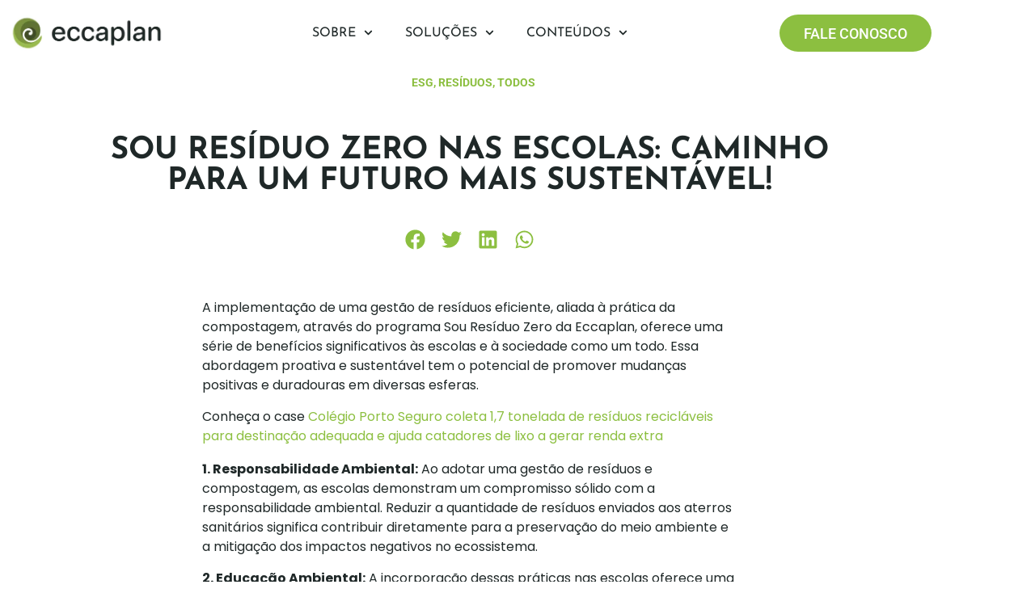

--- FILE ---
content_type: text/html; charset=UTF-8
request_url: https://eccaplan.com.br/sou-residuo-zero-nas-escolas-caminho-para-um-futuro-mais-sustentavel/
body_size: 23616
content:
<!doctype html><html lang="pt-BR"><head><meta charset="UTF-8"><meta name="viewport" content="width=device-width, initial-scale=1"><link rel="profile" href="https://gmpg.org/xfn/11"><meta name='robots' content='index, follow, max-image-preview:large, max-snippet:-1, max-video-preview:-1' />
 <script id="google_gtagjs-js-consent-mode-data-layer" src="[data-uri]" defer></script> <title>Sou Resíduo Zero nas Escolas: Caminho para um Futuro Mais Sustentável! &#8212; Eccaplan</title><link rel="canonical" href="https://eccaplan.com.br/sou-residuo-zero-nas-escolas-caminho-para-um-futuro-mais-sustentavel/" /><meta property="og:locale" content="pt_BR" /><meta property="og:type" content="article" /><meta property="og:title" content="Sou Resíduo Zero nas Escolas: Caminho para um Futuro Mais Sustentável! &#8212; Eccaplan" /><meta property="og:description" content="A implementação de uma gestão de resíduos eficiente, aliada à prática da compostagem, através do programa Sou Resíduo Zero da Eccaplan, oferece uma série de benefícios significativos às escolas e à sociedade como um todo. Essa abordagem proativa e sustentável tem o potencial de promover mudanças positivas e duradouras em diversas esferas. Conheça o case [&hellip;]" /><meta property="og:url" content="https://eccaplan.com.br/sou-residuo-zero-nas-escolas-caminho-para-um-futuro-mais-sustentavel/" /><meta property="og:site_name" content="Eccaplan" /><meta property="article:publisher" content="https://www.facebook.com/eccaplan" /><meta property="article:published_time" content="2023-08-03T12:23:39+00:00" /><meta property="article:modified_time" content="2025-07-25T18:04:23+00:00" /><meta property="og:image" content="https://eccaplan.com.br/wp-content/uploads/2024/06/SOLUCOES-EM-SUSTENTABILIDADE.jpg" /><meta property="og:image:width" content="1200" /><meta property="og:image:height" content="630" /><meta property="og:image:type" content="image/jpeg" /><meta name="author" content="cbfwpadmin" /><meta name="twitter:card" content="summary_large_image" /><meta name="twitter:label1" content="Escrito por" /><meta name="twitter:data1" content="cbfwpadmin" /><meta name="twitter:label2" content="Est. tempo de leitura" /><meta name="twitter:data2" content="5 minutos" /> <script type="application/ld+json" class="yoast-schema-graph">{"@context":"https://schema.org","@graph":[{"@type":"Article","@id":"https://eccaplan.com.br/sou-residuo-zero-nas-escolas-caminho-para-um-futuro-mais-sustentavel/#article","isPartOf":{"@id":"https://eccaplan.com.br/sou-residuo-zero-nas-escolas-caminho-para-um-futuro-mais-sustentavel/"},"author":{"name":"cbfwpadmin","@id":"https://eccaplan.com.br/#/schema/person/29ba4ffbeeb4dd212ee0e9d89af64337"},"headline":"Sou Resíduo Zero nas Escolas: Caminho para um Futuro Mais Sustentável!","datePublished":"2023-08-03T12:23:39+00:00","dateModified":"2025-07-25T18:04:23+00:00","mainEntityOfPage":{"@id":"https://eccaplan.com.br/sou-residuo-zero-nas-escolas-caminho-para-um-futuro-mais-sustentavel/"},"wordCount":1091,"publisher":{"@id":"https://eccaplan.com.br/#organization"},"image":{"@id":"https://eccaplan.com.br/sou-residuo-zero-nas-escolas-caminho-para-um-futuro-mais-sustentavel/#primaryimage"},"thumbnailUrl":"","keywords":["gestão de resíduos","Meio Ambiente","Sou Resíduo Zero","sustentabilidade"],"articleSection":["ESG","Resíduos","Todos"],"inLanguage":"pt-BR"},{"@type":"WebPage","@id":"https://eccaplan.com.br/sou-residuo-zero-nas-escolas-caminho-para-um-futuro-mais-sustentavel/","url":"https://eccaplan.com.br/sou-residuo-zero-nas-escolas-caminho-para-um-futuro-mais-sustentavel/","name":"Sou Resíduo Zero nas Escolas: Caminho para um Futuro Mais Sustentável! &#8212; Eccaplan","isPartOf":{"@id":"https://eccaplan.com.br/#website"},"primaryImageOfPage":{"@id":"https://eccaplan.com.br/sou-residuo-zero-nas-escolas-caminho-para-um-futuro-mais-sustentavel/#primaryimage"},"image":{"@id":"https://eccaplan.com.br/sou-residuo-zero-nas-escolas-caminho-para-um-futuro-mais-sustentavel/#primaryimage"},"thumbnailUrl":"","datePublished":"2023-08-03T12:23:39+00:00","dateModified":"2025-07-25T18:04:23+00:00","breadcrumb":{"@id":"https://eccaplan.com.br/sou-residuo-zero-nas-escolas-caminho-para-um-futuro-mais-sustentavel/#breadcrumb"},"inLanguage":"pt-BR","potentialAction":[{"@type":"ReadAction","target":["https://eccaplan.com.br/sou-residuo-zero-nas-escolas-caminho-para-um-futuro-mais-sustentavel/"]}]},{"@type":"ImageObject","inLanguage":"pt-BR","@id":"https://eccaplan.com.br/sou-residuo-zero-nas-escolas-caminho-para-um-futuro-mais-sustentavel/#primaryimage","url":"","contentUrl":""},{"@type":"BreadcrumbList","@id":"https://eccaplan.com.br/sou-residuo-zero-nas-escolas-caminho-para-um-futuro-mais-sustentavel/#breadcrumb","itemListElement":[{"@type":"ListItem","position":1,"name":"Início","item":"https://eccaplan.com.br/"},{"@type":"ListItem","position":2,"name":"Sou Resíduo Zero nas Escolas: Caminho para um Futuro Mais Sustentável!"}]},{"@type":"WebSite","@id":"https://eccaplan.com.br/#website","url":"https://eccaplan.com.br/","name":"Eccaplan","description":"Soluções em Sustentabilidade","publisher":{"@id":"https://eccaplan.com.br/#organization"},"alternateName":"Eccaplan","potentialAction":[{"@type":"SearchAction","target":{"@type":"EntryPoint","urlTemplate":"https://eccaplan.com.br/?s={search_term_string}"},"query-input":{"@type":"PropertyValueSpecification","valueRequired":true,"valueName":"search_term_string"}}],"inLanguage":"pt-BR"},{"@type":"Organization","@id":"https://eccaplan.com.br/#organization","name":"Eccaplan","alternateName":"Eccaplan","url":"https://eccaplan.com.br/","logo":{"@type":"ImageObject","inLanguage":"pt-BR","@id":"https://eccaplan.com.br/#/schema/logo/image/","url":"http://eccaplan.com.br/wp-content/uploads/2024/04/logo-08.png","contentUrl":"http://eccaplan.com.br/wp-content/uploads/2024/04/logo-08.png","width":1080,"height":1080,"caption":"Eccaplan"},"image":{"@id":"https://eccaplan.com.br/#/schema/logo/image/"},"sameAs":["https://www.facebook.com/eccaplan","https://www.instagram.com/eccaplan_sustentabilidade/","https://www.linkedin.com/company/eccaplan-consultoria-em-sustentabilidade/","https://www.youtube.com/user/Eccaplan"]},{"@type":"Person","@id":"https://eccaplan.com.br/#/schema/person/29ba4ffbeeb4dd212ee0e9d89af64337","name":"cbfwpadmin","image":{"@type":"ImageObject","inLanguage":"pt-BR","@id":"https://eccaplan.com.br/#/schema/person/image/","url":"https://eccaplan.com.br/wp-content/litespeed/avatar/8b7b7326fa86f841e4a0cadad9346451.jpg?ver=1768831627","contentUrl":"https://eccaplan.com.br/wp-content/litespeed/avatar/8b7b7326fa86f841e4a0cadad9346451.jpg?ver=1768831627","caption":"cbfwpadmin"},"url":"https://eccaplan.com.br/author/cbfwpadmin/"}]}</script> <link rel='dns-prefetch' href='//www.googletagmanager.com' /><link rel="alternate" type="application/rss+xml" title="Feed para Eccaplan &raquo;" href="https://eccaplan.com.br/feed/" /><link rel="alternate" title="oEmbed (JSON)" type="application/json+oembed" href="https://eccaplan.com.br/wp-json/oembed/1.0/embed?url=https%3A%2F%2Feccaplan.com.br%2Fsou-residuo-zero-nas-escolas-caminho-para-um-futuro-mais-sustentavel%2F" /><link rel="alternate" title="oEmbed (XML)" type="text/xml+oembed" href="https://eccaplan.com.br/wp-json/oembed/1.0/embed?url=https%3A%2F%2Feccaplan.com.br%2Fsou-residuo-zero-nas-escolas-caminho-para-um-futuro-mais-sustentavel%2F&#038;format=xml" /><link data-optimized="2" rel="stylesheet" href="https://eccaplan.com.br/wp-content/litespeed/css/2d7d610c8f6172d092cd6b6be6d154e3.css?ver=b63b9" /> <script src="https://eccaplan.com.br/wp-includes/js/jquery/jquery.min.js" id="jquery-core-js"></script> 
 <script src="https://www.googletagmanager.com/gtag/js?id=GT-NCNVHV3" id="google_gtagjs-js" defer data-deferred="1"></script> <script id="google_gtagjs-js-after" src="[data-uri]" defer></script> <link rel="https://api.w.org/" href="https://eccaplan.com.br/wp-json/" /><link rel="alternate" title="JSON" type="application/json" href="https://eccaplan.com.br/wp-json/wp/v2/posts/8403" /><link rel="EditURI" type="application/rsd+xml" title="RSD" href="https://eccaplan.com.br/xmlrpc.php?rsd" /><meta name="generator" content="WordPress 6.9" /><link rel='shortlink' href='https://eccaplan.com.br/?p=8403' /><meta name="generator" content="Site Kit by Google 1.170.0" /><meta name="generator" content="Elementor 3.34.2; features: e_font_icon_svg, additional_custom_breakpoints; settings: css_print_method-external, google_font-enabled, font_display-swap">
 <script>( function( w, d, s, l, i ) {
				w[l] = w[l] || [];
				w[l].push( {'gtm.start': new Date().getTime(), event: 'gtm.js'} );
				var f = d.getElementsByTagName( s )[0],
					j = d.createElement( s ), dl = l != 'dataLayer' ? '&l=' + l : '';
				j.async = true;
				j.src = 'https://www.googletagmanager.com/gtm.js?id=' + i + dl;
				f.parentNode.insertBefore( j, f );
			} )( window, document, 'script', 'dataLayer', 'GTM-P7PKF852' );</script> <link rel="icon" href="https://eccaplan.com.br/wp-content/uploads/2024/04/logo-08-150x150.png" sizes="32x32" /><link rel="icon" href="https://eccaplan.com.br/wp-content/uploads/2024/04/logo-08-300x300.png" sizes="192x192" /><link rel="apple-touch-icon" href="https://eccaplan.com.br/wp-content/uploads/2024/04/logo-08-300x300.png" /><meta name="msapplication-TileImage" content="https://eccaplan.com.br/wp-content/uploads/2024/04/logo-08-300x300.png" /></head><body class="wp-singular post-template-default single single-post postid-8403 single-format-standard wp-custom-logo wp-embed-responsive wp-theme-hello-elementor hello-elementor-default elementor-default elementor-kit-7 elementor-page-2870">
<noscript>
<iframe data-lazyloaded="1" src="about:blank" data-src="https://www.googletagmanager.com/ns.html?id=GTM-P7PKF852" height="0" width="0" style="display:none;visibility:hidden"></iframe>
</noscript>
<a class="skip-link screen-reader-text" href="#content">Ir para o conteúdo</a><header data-elementor-type="header" data-elementor-id="2704" class="elementor elementor-2704 elementor-location-header" data-elementor-post-type="elementor_library"><section class="elementor-section elementor-top-section elementor-element elementor-element-2b00483e elementor-section-boxed elementor-section-height-default elementor-section-height-default" data-id="2b00483e" data-element_type="section" data-settings="{&quot;background_background&quot;:&quot;classic&quot;,&quot;sticky&quot;:&quot;top&quot;,&quot;sticky_on&quot;:[&quot;desktop&quot;,&quot;laptop&quot;,&quot;tablet&quot;,&quot;mobile&quot;],&quot;sticky_offset&quot;:0,&quot;sticky_effects_offset&quot;:0,&quot;sticky_anchor_link_offset&quot;:0}"><div class="elementor-container elementor-column-gap-default"><div class="elementor-column elementor-col-100 elementor-top-column elementor-element elementor-element-6e3d9877" data-id="6e3d9877" data-element_type="column"><div class="elementor-widget-wrap elementor-element-populated"><section class="elementor-section elementor-inner-section elementor-element elementor-element-313556b1 elementor-section-boxed elementor-section-height-default elementor-section-height-default" data-id="313556b1" data-element_type="section"><div class="elementor-container elementor-column-gap-default"><div class="elementor-column elementor-col-33 elementor-inner-column elementor-element elementor-element-c2ff339" data-id="c2ff339" data-element_type="column"><div class="elementor-widget-wrap elementor-element-populated"><div class="elementor-element elementor-element-7a6d9be0 elementor-widget elementor-widget-theme-site-logo elementor-widget-image" data-id="7a6d9be0" data-element_type="widget" data-widget_type="theme-site-logo.default"><div class="elementor-widget-container">
<a href="https://eccaplan.com.br">
<img data-lazyloaded="1" src="[data-uri]" width="406" height="109" data-src="https://eccaplan.com.br/wp-content/uploads/2024/04/eccaplan-solucoes-em-sustentabilidade.png.webp" class="attachment-medium_large size-medium_large wp-image-10561" alt="Eccaplan - Soluções em Sustentabilidade" data-srcset="https://eccaplan.com.br/wp-content/uploads/2024/04/eccaplan-solucoes-em-sustentabilidade.png.webp 406w, https://eccaplan.com.br/wp-content/uploads/2024/04/eccaplan-solucoes-em-sustentabilidade-300x81.png.webp 300w" data-sizes="(max-width: 406px) 100vw, 406px" />				</a></div></div></div></div><div class="elementor-column elementor-col-33 elementor-inner-column elementor-element elementor-element-2f8bd931" data-id="2f8bd931" data-element_type="column"><div class="elementor-widget-wrap elementor-element-populated"><div class="elementor-element elementor-element-1db2935c elementor-nav-menu__align-center elementor-nav-menu--stretch elementor-nav-menu--dropdown-tablet elementor-nav-menu__text-align-aside elementor-nav-menu--toggle elementor-nav-menu--burger elementor-widget elementor-widget-nav-menu" data-id="1db2935c" data-element_type="widget" data-settings="{&quot;full_width&quot;:&quot;stretch&quot;,&quot;submenu_icon&quot;:{&quot;value&quot;:&quot;&lt;svg aria-hidden=\&quot;true\&quot; class=\&quot;fa-svg-chevron-down e-font-icon-svg e-fas-chevron-down\&quot; viewBox=\&quot;0 0 448 512\&quot; xmlns=\&quot;http:\/\/www.w3.org\/2000\/svg\&quot;&gt;&lt;path d=\&quot;M207.029 381.476L12.686 187.132c-9.373-9.373-9.373-24.569 0-33.941l22.667-22.667c9.357-9.357 24.522-9.375 33.901-.04L224 284.505l154.745-154.021c9.379-9.335 24.544-9.317 33.901.04l22.667 22.667c9.373 9.373 9.373 24.569 0 33.941L240.971 381.476c-9.373 9.372-24.569 9.372-33.942 0z\&quot;&gt;&lt;\/path&gt;&lt;\/svg&gt;&quot;,&quot;library&quot;:&quot;fa-solid&quot;},&quot;layout&quot;:&quot;horizontal&quot;,&quot;toggle&quot;:&quot;burger&quot;}" data-widget_type="nav-menu.default"><div class="elementor-widget-container"><nav aria-label="Menu" class="elementor-nav-menu--main elementor-nav-menu__container elementor-nav-menu--layout-horizontal e--pointer-none"><ul id="menu-1-1db2935c" class="elementor-nav-menu"><li class="menu-item menu-item-type-post_type menu-item-object-page menu-item-has-children menu-item-9341"><a href="https://eccaplan.com.br/quem-somos/" class="elementor-item">Sobre</a><ul class="sub-menu elementor-nav-menu--dropdown"><li class="menu-item menu-item-type-post_type menu-item-object-page menu-item-9905"><a href="https://eccaplan.com.br/quem-somos/" class="elementor-sub-item">Quem Somos</a></li><li class="menu-item menu-item-type-custom menu-item-object-custom menu-item-11355"><a href="http://eccaplan.com.br/quem-somos/#Manifesto" class="elementor-sub-item elementor-item-anchor">Manifesto</a></li><li class="menu-item menu-item-type-custom menu-item-object-custom menu-item-9795"><a href="http://eccaplan.com.br/quem-somos/#Clientes" class="elementor-sub-item elementor-item-anchor">Clientes</a></li></ul></li><li class="menu-item menu-item-type-post_type menu-item-object-page menu-item-has-children menu-item-9342"><a href="https://eccaplan.com.br/solucoes/" class="elementor-item">Soluções</a><ul class="sub-menu elementor-nav-menu--dropdown"><li class="menu-item menu-item-type-post_type menu-item-object-page menu-item-has-children menu-item-10504"><a href="https://eccaplan.com.br/carbono/" class="elementor-sub-item">Carbono</a><ul class="sub-menu elementor-nav-menu--dropdown"><li class="menu-item menu-item-type-post_type menu-item-object-page menu-item-9775"><a href="https://eccaplan.com.br/sistema-de-gestao-de-emissoes-gee/" class="elementor-sub-item">Sistema de Gestão de Emissões GEE</a></li><li class="menu-item menu-item-type-post_type menu-item-object-page menu-item-9774"><a href="https://eccaplan.com.br/inventario-de-emissoes/" class="elementor-sub-item">Inventário de Emissões</a></li><li class="menu-item menu-item-type-post_type menu-item-object-page menu-item-9770"><a href="https://eccaplan.com.br/co2-neutro/" class="elementor-sub-item">CO2 Neutro</a></li><li class="menu-item menu-item-type-post_type menu-item-object-page menu-item-9773"><a href="https://eccaplan.com.br/evento-neutro/" class="elementor-sub-item">Evento Neutro</a></li><li class="menu-item menu-item-type-post_type menu-item-object-page menu-item-9776"><a href="https://eccaplan.com.br/frete-neutro/" class="elementor-sub-item">Frete Neutro</a></li><li class="menu-item menu-item-type-post_type menu-item-object-page menu-item-9772"><a href="https://eccaplan.com.br/passagem-neutra/" class="elementor-sub-item">Passagem Neutra</a></li><li class="menu-item menu-item-type-post_type menu-item-object-page menu-item-9771"><a href="https://eccaplan.com.br/set-neutro/" class="elementor-sub-item">Set Neutro</a></li><li class="menu-item menu-item-type-post_type menu-item-object-page menu-item-9769"><a href="https://eccaplan.com.br/pegada-de-carbono/" class="elementor-sub-item">Pegada de Carbono</a></li><li class="menu-item menu-item-type-custom menu-item-object-custom menu-item-9990"><a href="https://www.carbonfair.com.br/pt-br" class="elementor-sub-item">Carbonfair</a></li><li class="menu-item menu-item-type-custom menu-item-object-custom menu-item-9988"><a href="https://calculadora.carbonfair.com.br" class="elementor-sub-item">Calculadora de Emissões</a></li></ul></li><li class="menu-item menu-item-type-post_type menu-item-object-page menu-item-has-children menu-item-10507"><a href="https://eccaplan.com.br/tecnologia/" class="elementor-sub-item">Tecnologia</a><ul class="sub-menu elementor-nav-menu--dropdown"><li class="menu-item menu-item-type-post_type menu-item-object-page menu-item-9782"><a href="https://eccaplan.com.br/sistema-de-gestao-de-emissoes-gee/" class="elementor-sub-item">Sistema de Gestão de Emissões GEE</a></li><li class="menu-item menu-item-type-post_type menu-item-object-page menu-item-9783"><a href="https://eccaplan.com.br/sistema-de-gestao-de-residuos/" class="elementor-sub-item">Sistema de Gestão de Resíduos</a></li><li class="menu-item menu-item-type-post_type menu-item-object-page menu-item-9780"><a href="https://eccaplan.com.br/frete-neutro/" class="elementor-sub-item">Frete Neutro</a></li><li class="menu-item menu-item-type-post_type menu-item-object-page menu-item-9781"><a href="https://eccaplan.com.br/passagem-neutra/" class="elementor-sub-item">Passagem Neutra</a></li></ul></li><li class="menu-item menu-item-type-post_type menu-item-object-page menu-item-has-children menu-item-10505"><a href="https://eccaplan.com.br/consultoria/" class="elementor-sub-item">Consultoria</a><ul class="sub-menu elementor-nav-menu--dropdown"><li class="menu-item menu-item-type-post_type menu-item-object-page menu-item-9777"><a href="https://eccaplan.com.br/inventario-de-emissoes/" class="elementor-sub-item">Inventário de Emissões</a></li><li class="menu-item menu-item-type-post_type menu-item-object-page menu-item-9778"><a href="https://eccaplan.com.br/acoes-sustentaveis-em-eventos/" class="elementor-sub-item">Ações Sustentáveis em Eventos</a></li><li class="menu-item menu-item-type-post_type menu-item-object-page menu-item-9763"><a href="https://eccaplan.com.br/jornada-esg/" class="elementor-sub-item">Jornada ESG</a></li><li class="menu-item menu-item-type-post_type menu-item-object-page menu-item-9762"><a href="https://eccaplan.com.br/educacao-para-esg/" class="elementor-sub-item">Educação para ESG</a></li><li class="menu-item menu-item-type-post_type menu-item-object-page menu-item-9764"><a href="https://eccaplan.com.br/matriz-de-materialidade/" class="elementor-sub-item">Matriz de Materialidade </a></li></ul></li><li class="menu-item menu-item-type-post_type menu-item-object-page menu-item-has-children menu-item-10506"><a href="https://eccaplan.com.br/residuos/" class="elementor-sub-item">Resíduos</a><ul class="sub-menu elementor-nav-menu--dropdown"><li class="menu-item menu-item-type-post_type menu-item-object-page menu-item-9766"><a href="https://eccaplan.com.br/sou-residuo-zero/" class="elementor-sub-item">Gestão Integrada de Resíduos</a></li><li class="menu-item menu-item-type-post_type menu-item-object-page menu-item-9768"><a href="https://eccaplan.com.br/sistema-de-gestao-de-residuos/" class="elementor-sub-item">Sistema de Gestão de Resíduos</a></li><li class="menu-item menu-item-type-post_type menu-item-object-page menu-item-9767"><a href="https://eccaplan.com.br/plano-de-gerenciamento-de-residuos-solidos/" class="elementor-sub-item">Plano de Gerenciamento de Resíduos Sólidos </a></li></ul></li></ul></li><li class="menu-item menu-item-type-post_type menu-item-object-page menu-item-has-children menu-item-13668"><a href="https://eccaplan.com.br/conteudos/" class="elementor-item">Conteúdos</a><ul class="sub-menu elementor-nav-menu--dropdown"><li class="menu-item menu-item-type-post_type menu-item-object-page menu-item-9343"><a href="https://eccaplan.com.br/blog/" class="elementor-sub-item">Blog</a></li><li class="menu-item menu-item-type-post_type menu-item-object-page menu-item-13667"><a href="https://eccaplan.com.br/lp-ebook/" class="elementor-sub-item">Ebook</a></li><li class="menu-item menu-item-type-custom menu-item-object-custom menu-item-13669"><a href="https://eccaplan.com.br/conteudos/#podcast" class="elementor-sub-item elementor-item-anchor">Podcast</a></li></ul></li></ul></nav><div class="elementor-menu-toggle" role="button" tabindex="0" aria-label="Alternar menu" aria-expanded="false">
<svg aria-hidden="true" role="presentation" class="elementor-menu-toggle__icon--open e-font-icon-svg e-eicon-menu-bar" viewBox="0 0 1000 1000" xmlns="http://www.w3.org/2000/svg"><path d="M104 333H896C929 333 958 304 958 271S929 208 896 208H104C71 208 42 237 42 271S71 333 104 333ZM104 583H896C929 583 958 554 958 521S929 458 896 458H104C71 458 42 487 42 521S71 583 104 583ZM104 833H896C929 833 958 804 958 771S929 708 896 708H104C71 708 42 737 42 771S71 833 104 833Z"></path></svg><svg aria-hidden="true" role="presentation" class="elementor-menu-toggle__icon--close e-font-icon-svg e-eicon-close" viewBox="0 0 1000 1000" xmlns="http://www.w3.org/2000/svg"><path d="M742 167L500 408 258 167C246 154 233 150 217 150 196 150 179 158 167 167 154 179 150 196 150 212 150 229 154 242 171 254L408 500 167 742C138 771 138 800 167 829 196 858 225 858 254 829L496 587 738 829C750 842 767 846 783 846 800 846 817 842 829 829 842 817 846 804 846 783 846 767 842 750 829 737L588 500 833 258C863 229 863 200 833 171 804 137 775 137 742 167Z"></path></svg></div><nav class="elementor-nav-menu--dropdown elementor-nav-menu__container" aria-hidden="true"><ul id="menu-2-1db2935c" class="elementor-nav-menu"><li class="menu-item menu-item-type-post_type menu-item-object-page menu-item-has-children menu-item-9341"><a href="https://eccaplan.com.br/quem-somos/" class="elementor-item" tabindex="-1">Sobre</a><ul class="sub-menu elementor-nav-menu--dropdown"><li class="menu-item menu-item-type-post_type menu-item-object-page menu-item-9905"><a href="https://eccaplan.com.br/quem-somos/" class="elementor-sub-item" tabindex="-1">Quem Somos</a></li><li class="menu-item menu-item-type-custom menu-item-object-custom menu-item-11355"><a href="http://eccaplan.com.br/quem-somos/#Manifesto" class="elementor-sub-item elementor-item-anchor" tabindex="-1">Manifesto</a></li><li class="menu-item menu-item-type-custom menu-item-object-custom menu-item-9795"><a href="http://eccaplan.com.br/quem-somos/#Clientes" class="elementor-sub-item elementor-item-anchor" tabindex="-1">Clientes</a></li></ul></li><li class="menu-item menu-item-type-post_type menu-item-object-page menu-item-has-children menu-item-9342"><a href="https://eccaplan.com.br/solucoes/" class="elementor-item" tabindex="-1">Soluções</a><ul class="sub-menu elementor-nav-menu--dropdown"><li class="menu-item menu-item-type-post_type menu-item-object-page menu-item-has-children menu-item-10504"><a href="https://eccaplan.com.br/carbono/" class="elementor-sub-item" tabindex="-1">Carbono</a><ul class="sub-menu elementor-nav-menu--dropdown"><li class="menu-item menu-item-type-post_type menu-item-object-page menu-item-9775"><a href="https://eccaplan.com.br/sistema-de-gestao-de-emissoes-gee/" class="elementor-sub-item" tabindex="-1">Sistema de Gestão de Emissões GEE</a></li><li class="menu-item menu-item-type-post_type menu-item-object-page menu-item-9774"><a href="https://eccaplan.com.br/inventario-de-emissoes/" class="elementor-sub-item" tabindex="-1">Inventário de Emissões</a></li><li class="menu-item menu-item-type-post_type menu-item-object-page menu-item-9770"><a href="https://eccaplan.com.br/co2-neutro/" class="elementor-sub-item" tabindex="-1">CO2 Neutro</a></li><li class="menu-item menu-item-type-post_type menu-item-object-page menu-item-9773"><a href="https://eccaplan.com.br/evento-neutro/" class="elementor-sub-item" tabindex="-1">Evento Neutro</a></li><li class="menu-item menu-item-type-post_type menu-item-object-page menu-item-9776"><a href="https://eccaplan.com.br/frete-neutro/" class="elementor-sub-item" tabindex="-1">Frete Neutro</a></li><li class="menu-item menu-item-type-post_type menu-item-object-page menu-item-9772"><a href="https://eccaplan.com.br/passagem-neutra/" class="elementor-sub-item" tabindex="-1">Passagem Neutra</a></li><li class="menu-item menu-item-type-post_type menu-item-object-page menu-item-9771"><a href="https://eccaplan.com.br/set-neutro/" class="elementor-sub-item" tabindex="-1">Set Neutro</a></li><li class="menu-item menu-item-type-post_type menu-item-object-page menu-item-9769"><a href="https://eccaplan.com.br/pegada-de-carbono/" class="elementor-sub-item" tabindex="-1">Pegada de Carbono</a></li><li class="menu-item menu-item-type-custom menu-item-object-custom menu-item-9990"><a href="https://www.carbonfair.com.br/pt-br" class="elementor-sub-item" tabindex="-1">Carbonfair</a></li><li class="menu-item menu-item-type-custom menu-item-object-custom menu-item-9988"><a href="https://calculadora.carbonfair.com.br" class="elementor-sub-item" tabindex="-1">Calculadora de Emissões</a></li></ul></li><li class="menu-item menu-item-type-post_type menu-item-object-page menu-item-has-children menu-item-10507"><a href="https://eccaplan.com.br/tecnologia/" class="elementor-sub-item" tabindex="-1">Tecnologia</a><ul class="sub-menu elementor-nav-menu--dropdown"><li class="menu-item menu-item-type-post_type menu-item-object-page menu-item-9782"><a href="https://eccaplan.com.br/sistema-de-gestao-de-emissoes-gee/" class="elementor-sub-item" tabindex="-1">Sistema de Gestão de Emissões GEE</a></li><li class="menu-item menu-item-type-post_type menu-item-object-page menu-item-9783"><a href="https://eccaplan.com.br/sistema-de-gestao-de-residuos/" class="elementor-sub-item" tabindex="-1">Sistema de Gestão de Resíduos</a></li><li class="menu-item menu-item-type-post_type menu-item-object-page menu-item-9780"><a href="https://eccaplan.com.br/frete-neutro/" class="elementor-sub-item" tabindex="-1">Frete Neutro</a></li><li class="menu-item menu-item-type-post_type menu-item-object-page menu-item-9781"><a href="https://eccaplan.com.br/passagem-neutra/" class="elementor-sub-item" tabindex="-1">Passagem Neutra</a></li></ul></li><li class="menu-item menu-item-type-post_type menu-item-object-page menu-item-has-children menu-item-10505"><a href="https://eccaplan.com.br/consultoria/" class="elementor-sub-item" tabindex="-1">Consultoria</a><ul class="sub-menu elementor-nav-menu--dropdown"><li class="menu-item menu-item-type-post_type menu-item-object-page menu-item-9777"><a href="https://eccaplan.com.br/inventario-de-emissoes/" class="elementor-sub-item" tabindex="-1">Inventário de Emissões</a></li><li class="menu-item menu-item-type-post_type menu-item-object-page menu-item-9778"><a href="https://eccaplan.com.br/acoes-sustentaveis-em-eventos/" class="elementor-sub-item" tabindex="-1">Ações Sustentáveis em Eventos</a></li><li class="menu-item menu-item-type-post_type menu-item-object-page menu-item-9763"><a href="https://eccaplan.com.br/jornada-esg/" class="elementor-sub-item" tabindex="-1">Jornada ESG</a></li><li class="menu-item menu-item-type-post_type menu-item-object-page menu-item-9762"><a href="https://eccaplan.com.br/educacao-para-esg/" class="elementor-sub-item" tabindex="-1">Educação para ESG</a></li><li class="menu-item menu-item-type-post_type menu-item-object-page menu-item-9764"><a href="https://eccaplan.com.br/matriz-de-materialidade/" class="elementor-sub-item" tabindex="-1">Matriz de Materialidade </a></li></ul></li><li class="menu-item menu-item-type-post_type menu-item-object-page menu-item-has-children menu-item-10506"><a href="https://eccaplan.com.br/residuos/" class="elementor-sub-item" tabindex="-1">Resíduos</a><ul class="sub-menu elementor-nav-menu--dropdown"><li class="menu-item menu-item-type-post_type menu-item-object-page menu-item-9766"><a href="https://eccaplan.com.br/sou-residuo-zero/" class="elementor-sub-item" tabindex="-1">Gestão Integrada de Resíduos</a></li><li class="menu-item menu-item-type-post_type menu-item-object-page menu-item-9768"><a href="https://eccaplan.com.br/sistema-de-gestao-de-residuos/" class="elementor-sub-item" tabindex="-1">Sistema de Gestão de Resíduos</a></li><li class="menu-item menu-item-type-post_type menu-item-object-page menu-item-9767"><a href="https://eccaplan.com.br/plano-de-gerenciamento-de-residuos-solidos/" class="elementor-sub-item" tabindex="-1">Plano de Gerenciamento de Resíduos Sólidos </a></li></ul></li></ul></li><li class="menu-item menu-item-type-post_type menu-item-object-page menu-item-has-children menu-item-13668"><a href="https://eccaplan.com.br/conteudos/" class="elementor-item" tabindex="-1">Conteúdos</a><ul class="sub-menu elementor-nav-menu--dropdown"><li class="menu-item menu-item-type-post_type menu-item-object-page menu-item-9343"><a href="https://eccaplan.com.br/blog/" class="elementor-sub-item" tabindex="-1">Blog</a></li><li class="menu-item menu-item-type-post_type menu-item-object-page menu-item-13667"><a href="https://eccaplan.com.br/lp-ebook/" class="elementor-sub-item" tabindex="-1">Ebook</a></li><li class="menu-item menu-item-type-custom menu-item-object-custom menu-item-13669"><a href="https://eccaplan.com.br/conteudos/#podcast" class="elementor-sub-item elementor-item-anchor" tabindex="-1">Podcast</a></li></ul></li></ul></nav></div></div></div></div><div class="elementor-column elementor-col-33 elementor-inner-column elementor-element elementor-element-411ab7fe elementor-hidden-tablet elementor-hidden-mobile" data-id="411ab7fe" data-element_type="column"><div class="elementor-widget-wrap elementor-element-populated"><div class="elementor-element elementor-element-288e61ea elementor-align-right elementor-widget elementor-widget-button" data-id="288e61ea" data-element_type="widget" data-widget_type="button.default"><div class="elementor-widget-container"><div class="elementor-button-wrapper">
<a class="elementor-button elementor-button-link elementor-size-sm" href="http://eccaplan.com.br/orcamento/">
<span class="elementor-button-content-wrapper">
<span class="elementor-button-text">FALE CONOSCO</span>
</span>
</a></div></div></div></div></div></div></section></div></div></div></section></header><div data-elementor-type="single-post" data-elementor-id="2870" class="elementor elementor-2870 elementor-location-single post-8403 post type-post status-publish format-standard has-post-thumbnail hentry category-esg-artigos category-residuos-artigos category-todos tag-gestao-de-residuos tag-meio-ambiente tag-sou-residuo-zero tag-sustentabilidade" data-elementor-post-type="elementor_library"><section class="elementor-section elementor-top-section elementor-element elementor-element-3750f5be elementor-section-boxed elementor-section-height-default elementor-section-height-default" data-id="3750f5be" data-element_type="section"><div class="elementor-container elementor-column-gap-default"><div class="elementor-column elementor-col-100 elementor-top-column elementor-element elementor-element-17a9dab1" data-id="17a9dab1" data-element_type="column"><div class="elementor-widget-wrap elementor-element-populated"><div class="elementor-element elementor-element-294467e1 elementor-align-center elementor-widget elementor-widget-post-info" data-id="294467e1" data-element_type="widget" data-widget_type="post-info.default"><div class="elementor-widget-container"><ul class="elementor-inline-items elementor-icon-list-items elementor-post-info"><li class="elementor-icon-list-item elementor-repeater-item-3dfe69c elementor-inline-item" itemprop="about">
<span class="elementor-icon-list-text elementor-post-info__item elementor-post-info__item--type-terms">
<span class="elementor-post-info__terms-list">
<span class="elementor-post-info__terms-list-item">ESG</span>, <span class="elementor-post-info__terms-list-item">Resíduos</span>, <span class="elementor-post-info__terms-list-item">Todos</span>				</span>
</span></li></ul></div></div><section class="elementor-section elementor-inner-section elementor-element elementor-element-148cf8ee elementor-section-boxed elementor-section-height-default elementor-section-height-default" data-id="148cf8ee" data-element_type="section"><div class="elementor-container elementor-column-gap-default"><div class="elementor-column elementor-col-33 elementor-inner-column elementor-element elementor-element-7c91ee19" data-id="7c91ee19" data-element_type="column"><div class="elementor-widget-wrap"></div></div><div class="elementor-column elementor-col-33 elementor-inner-column elementor-element elementor-element-68dcc106" data-id="68dcc106" data-element_type="column"><div class="elementor-widget-wrap elementor-element-populated"><div class="elementor-element elementor-element-4ca89bf9 elementor-widget elementor-widget-theme-page-title elementor-page-title elementor-widget-heading" data-id="4ca89bf9" data-element_type="widget" data-widget_type="theme-page-title.default"><div class="elementor-widget-container"><h1 class="elementor-heading-title elementor-size-default">Sou Resíduo Zero nas Escolas: Caminho para um Futuro Mais Sustentável!</h1></div></div><div class="elementor-element elementor-element-b245007 elementor-share-buttons--view-icon elementor-share-buttons--skin-minimal elementor-share-buttons--shape-circle elementor-share-buttons--color-custom elementor-grid-0 elementor-widget elementor-widget-share-buttons" data-id="b245007" data-element_type="widget" data-widget_type="share-buttons.default"><div class="elementor-widget-container"><div class="elementor-grid" role="list"><div class="elementor-grid-item" role="listitem"><div class="elementor-share-btn elementor-share-btn_facebook" role="button" tabindex="0" aria-label="Compartilhar no facebook">
<span class="elementor-share-btn__icon">
<svg aria-hidden="true" class="e-font-icon-svg e-fab-facebook" viewBox="0 0 512 512" xmlns="http://www.w3.org/2000/svg"><path d="M504 256C504 119 393 8 256 8S8 119 8 256c0 123.78 90.69 226.38 209.25 245V327.69h-63V256h63v-54.64c0-62.15 37-96.48 93.67-96.48 27.14 0 55.52 4.84 55.52 4.84v61h-31.28c-30.8 0-40.41 19.12-40.41 38.73V256h68.78l-11 71.69h-57.78V501C413.31 482.38 504 379.78 504 256z"></path></svg>							</span></div></div><div class="elementor-grid-item" role="listitem"><div class="elementor-share-btn elementor-share-btn_twitter" role="button" tabindex="0" aria-label="Compartilhar no twitter">
<span class="elementor-share-btn__icon">
<svg aria-hidden="true" class="e-font-icon-svg e-fab-twitter" viewBox="0 0 512 512" xmlns="http://www.w3.org/2000/svg"><path d="M459.37 151.716c.325 4.548.325 9.097.325 13.645 0 138.72-105.583 298.558-298.558 298.558-59.452 0-114.68-17.219-161.137-47.106 8.447.974 16.568 1.299 25.34 1.299 49.055 0 94.213-16.568 130.274-44.832-46.132-.975-84.792-31.188-98.112-72.772 6.498.974 12.995 1.624 19.818 1.624 9.421 0 18.843-1.3 27.614-3.573-48.081-9.747-84.143-51.98-84.143-102.985v-1.299c13.969 7.797 30.214 12.67 47.431 13.319-28.264-18.843-46.781-51.005-46.781-87.391 0-19.492 5.197-37.36 14.294-52.954 51.655 63.675 129.3 105.258 216.365 109.807-1.624-7.797-2.599-15.918-2.599-24.04 0-57.828 46.782-104.934 104.934-104.934 30.213 0 57.502 12.67 76.67 33.137 23.715-4.548 46.456-13.32 66.599-25.34-7.798 24.366-24.366 44.833-46.132 57.827 21.117-2.273 41.584-8.122 60.426-16.243-14.292 20.791-32.161 39.308-52.628 54.253z"></path></svg>							</span></div></div><div class="elementor-grid-item" role="listitem"><div class="elementor-share-btn elementor-share-btn_linkedin" role="button" tabindex="0" aria-label="Compartilhar no linkedin">
<span class="elementor-share-btn__icon">
<svg aria-hidden="true" class="e-font-icon-svg e-fab-linkedin" viewBox="0 0 448 512" xmlns="http://www.w3.org/2000/svg"><path d="M416 32H31.9C14.3 32 0 46.5 0 64.3v383.4C0 465.5 14.3 480 31.9 480H416c17.6 0 32-14.5 32-32.3V64.3c0-17.8-14.4-32.3-32-32.3zM135.4 416H69V202.2h66.5V416zm-33.2-243c-21.3 0-38.5-17.3-38.5-38.5S80.9 96 102.2 96c21.2 0 38.5 17.3 38.5 38.5 0 21.3-17.2 38.5-38.5 38.5zm282.1 243h-66.4V312c0-24.8-.5-56.7-34.5-56.7-34.6 0-39.9 27-39.9 54.9V416h-66.4V202.2h63.7v29.2h.9c8.9-16.8 30.6-34.5 62.9-34.5 67.2 0 79.7 44.3 79.7 101.9V416z"></path></svg>							</span></div></div><div class="elementor-grid-item" role="listitem"><div class="elementor-share-btn elementor-share-btn_whatsapp" role="button" tabindex="0" aria-label="Compartilhar no whatsapp">
<span class="elementor-share-btn__icon">
<svg aria-hidden="true" class="e-font-icon-svg e-fab-whatsapp" viewBox="0 0 448 512" xmlns="http://www.w3.org/2000/svg"><path d="M380.9 97.1C339 55.1 283.2 32 223.9 32c-122.4 0-222 99.6-222 222 0 39.1 10.2 77.3 29.6 111L0 480l117.7-30.9c32.4 17.7 68.9 27 106.1 27h.1c122.3 0 224.1-99.6 224.1-222 0-59.3-25.2-115-67.1-157zm-157 341.6c-33.2 0-65.7-8.9-94-25.7l-6.7-4-69.8 18.3L72 359.2l-4.4-7c-18.5-29.4-28.2-63.3-28.2-98.2 0-101.7 82.8-184.5 184.6-184.5 49.3 0 95.6 19.2 130.4 54.1 34.8 34.9 56.2 81.2 56.1 130.5 0 101.8-84.9 184.6-186.6 184.6zm101.2-138.2c-5.5-2.8-32.8-16.2-37.9-18-5.1-1.9-8.8-2.8-12.5 2.8-3.7 5.6-14.3 18-17.6 21.8-3.2 3.7-6.5 4.2-12 1.4-32.6-16.3-54-29.1-75.5-66-5.7-9.8 5.7-9.1 16.3-30.3 1.8-3.7.9-6.9-.5-9.7-1.4-2.8-12.5-30.1-17.1-41.2-4.5-10.8-9.1-9.3-12.5-9.5-3.2-.2-6.9-.2-10.6-.2-3.7 0-9.7 1.4-14.8 6.9-5.1 5.6-19.4 19-19.4 46.3 0 27.3 19.9 53.7 22.6 57.4 2.8 3.7 39.1 59.7 94.8 83.8 35.2 15.2 49 16.5 66.6 13.9 10.7-1.6 32.8-13.4 37.4-26.4 4.6-13 4.6-24.1 3.2-26.4-1.3-2.5-5-3.9-10.5-6.6z"></path></svg>							</span></div></div></div></div></div></div></div><div class="elementor-column elementor-col-33 elementor-inner-column elementor-element elementor-element-1a92a5a5" data-id="1a92a5a5" data-element_type="column"><div class="elementor-widget-wrap"></div></div></div></section></div></div></div></section><section class="elementor-section elementor-top-section elementor-element elementor-element-2c3db9de elementor-section-boxed elementor-section-height-default elementor-section-height-default" data-id="2c3db9de" data-element_type="section" data-settings="{&quot;background_background&quot;:&quot;classic&quot;}"><div class="elementor-container elementor-column-gap-default"><div class="elementor-column elementor-col-100 elementor-top-column elementor-element elementor-element-797883b7" data-id="797883b7" data-element_type="column"><div class="elementor-widget-wrap elementor-element-populated"><section class="elementor-section elementor-inner-section elementor-element elementor-element-e426fec elementor-section-boxed elementor-section-height-default elementor-section-height-default" data-id="e426fec" data-element_type="section"><div class="elementor-container elementor-column-gap-default"><div class="elementor-column elementor-col-33 elementor-inner-column elementor-element elementor-element-e14d374" data-id="e14d374" data-element_type="column"><div class="elementor-widget-wrap"></div></div><div class="elementor-column elementor-col-33 elementor-inner-column elementor-element elementor-element-f568e5e" data-id="f568e5e" data-element_type="column"><div class="elementor-widget-wrap elementor-element-populated"><div class="elementor-element elementor-element-e4855fe elementor-widget elementor-widget-theme-post-content" data-id="e4855fe" data-element_type="widget" data-widget_type="theme-post-content.default"><div class="elementor-widget-container"><p>A implementação de uma gestão de resíduos eficiente, aliada à prática da compostagem, através do programa Sou Resíduo Zero da Eccaplan, oferece uma série de benefícios significativos às escolas e à sociedade como um todo. Essa abordagem proativa e sustentável tem o potencial de promover mudanças positivas e duradouras em diversas esferas.</p><div style="height:1px" aria-hidden="true" class="wp-block-spacer"></div><p>Conheça o case <a href="https://manezinhonews.com.br/noticia/46318/meio-ambiente-colegio-porto-seguro-coleta-1-7-tonelada-de-residuos-reciclaveis-para-destinacao-adequada-e-ajuda-catadores-de-lixo-a-gerar-renda-extra">Colégio Porto Seguro coleta 1,7 tonelada de resíduos recicláveis para destinação adequada e ajuda catadores de lixo a gerar renda extra</a></p><div style="height:3px" aria-hidden="true" class="wp-block-spacer"></div><p><strong>1. Responsabilidade Ambiental:</strong> Ao adotar uma gestão de resíduos e compostagem, as escolas demonstram um compromisso sólido com a responsabilidade ambiental. Reduzir a quantidade de resíduos enviados aos aterros sanitários significa contribuir diretamente para a preservação do meio ambiente e a mitigação dos impactos negativos no ecossistema.</p><p><strong>2. Educação Ambiental:</strong> A incorporação dessas práticas nas escolas oferece uma oportunidade valiosa de promover a educação ambiental entre estudantes e funcionários. Isso cria uma conscientização sobre a importância da sustentabilidade, da separação correta de resíduos e do papel vital que cada indivíduo desempenha na preservação do planeta.</p><p><strong>3. Redução de Custos:</strong> A compostagem e a gestão eficiente de resíduos podem reduzir significativamente os custos operacionais das escolas. Ao diminuir a quantidade de lixo produzida e aproveitar a compostagem para gerar fertilizantes naturais, há economia de recursos financeiros e ambientais.</p><p><strong>4. Geração de Renda:</strong> O programa Sou Resíduo Zero da Eccaplan também oferece a oportunidade de gerar renda para as escolas. A reciclagem e a venda de resíduos valorizáveis podem ser direcionadas para a captação de recursos adicionais, que podem ser reinvestidos em melhorias educacionais e infraestrutura.</p><p><strong>5. Incentivo à Cooperação Comunitária:</strong> A adoção dessas práticas sustentáveis envolve não apenas a escola, mas toda a comunidade escolar e local. Isso incentiva a cooperação e o engajamento de pais, alunos e moradores, criando uma rede de apoio em prol da sustentabilidade.</p><p><strong>6. Benefícios para a Biodiversidade:</strong> A compostagem e a gestão adequada de resíduos também têm efeitos positivos na biodiversidade local. Ao reduzir a contaminação e poluição ambiental, contribui-se para a conservação de ecossistemas naturais e espécies de fauna e flora.</p><div style="height:11px" aria-hidden="true" class="wp-block-spacer"></div><p>Saiba todos os <a href="https://eccaplan.com.br/blog/2022/06/28/beneficios-do-planejamento-de-gerenciamento-de-residuos-na-sua-empresa/">benefícios do Planejamento de Gerenciamento de Resíduos na sua Empresa</a>, a implementação de uma gestão de resíduos e compostagem, por meio do programa Sou Resíduo Zero da Eccaplan, representa um investimento estratégico no futuro das escolas, dos estudantes e do meio ambiente. Ao adotar práticas sustentáveis, as instituições educacionais estão construindo uma base sólida para uma sociedade mais consciente e comprometida com a preservação do nosso planeta.</p><p>O Movimento Sou Resíduo Zero representa uma iniciativa visionária e estratégica, cujo programa se empenha de forma engenhosa em reduzir significativamente a quantidade de resíduos direcionados aos aterros sanitários. Essa abordagem arrojada tem como objetivo primordial mitigar as emissões de gases de efeito estufa, provenientes desses resíduos, e, simultaneamente, repercutir positivamente no meio ambiente.</p><p>Além dos benefícios ambientais, o Movimento Sou Resíduo Zero desencadeia um importante impacto social, ao gerar emprego e renda para cooperativas de catadores. Ao reinserir os materiais recicláveis na cadeia produtiva, o programa revela-se uma estratégia perspicaz e solidária.</p><p>Essa iniciativa transcendente abarca mais do que a mera reciclagem e reutilização de resíduos. Ela representa uma visão abrangente, pautada na reestruturação dos sistemas de produção e distribuição, com vistas a reduzir drasticamente o desperdício em toda a sua extensão. Na organização de um evento por exemplo, ele pode se <a href="https://eccaplan.com.br/blog/2018/11/27/sou-residuo-zero-evento-mais-sustentavel-com-a-gestao-de-residuos/">tornar mais sustentável com a gestão de resíduos</a>.</p><p>Fernando Beltrame, CEO da Eccaplan, comentou sobre o propósito do Movimento Sou Resíduo Zero, salientando sua busca incessante em incentivar indivíduos e empresas a adotarem uma abordagem diferente e mais responsável em relação aos resíduos em nossa sociedade. O anseio é que apenas aquilo que se categoriza como verdadeiro rejeito seja destinado aos aterros sanitários, refletindo uma postura comprometida e engajada com a sustentabilidade ambiental.</p><p>Podemos contribuir com sua Escola, empresa e evento, saiba c<a href="https://eccaplan.com.br/blog/2022/06/28/como-fazer-um-plano-de-gestao-de-residuos/">omo fazer um Plano de Gestão de Resíduos</a> com o Movimento Sou Resíduo Zero.</p><p>O Movimento Sou Resíduo Zero representa uma valiosa oportunidade para construirmos um futuro mais promissor, no qual a gestão de resíduos se pauta pela sensatez e consciência, abrindo caminho para uma sociedade mais equânime e ecologicamente consciente. É uma forma inteligente de fazer a <a href="https://materiais.eccaplan.com.br/gestao_de_residuos_em_eventos">gestão de resíduos em eventos</a>.</p><h2 class="wp-block-heading"><strong>A Eccaplan &#8211; Consultoria em Sustentabilidade</strong></h2><p><strong>‌</strong>A <a href="https://eccaplan.com.br/">Eccaplan Consultoria em Sustentabilidade</a>, instalada dentro do Cietec (Centro de Inovação, Empreendedorismo e Tecnologia), foi fundada em 2008 com o objetivo de desenvolver e implementar projetos socioambientais como: <a href="https://souresiduozero.com.br/">Programa de Gestão de Resíduos com o Sou Resíduo Zero</a>,<a href="https://www.carbonfair.com.br/"> Inventários de emissões e iniciativas de compensação de Gases de Efeito Estufa</a>.</p><p>Com o apoio do Ministério da Ciência &amp; Tecnologia e da USP, foram desenvolvidos os programas de ação e educação contra as mudanças climáticas – <a href="https://lp.eccaplan.com.br/acoes-sustentaveis-em-eventos">Programa Evento Neutro</a> para eventos, feiras e festivais, para e-commerces e logística, o <a href="https://www.freteneutro.com.br/">Programa Frete Neutro</a>, e o selo CO2 Neutro, com a c<a href="https://lp.carbonfair.com.br/compensacao-de-carbono-para-empresas">ompensação de carbono para empresas</a> junto com o <a href="https://www.carbonfair.com.br/">Carbon Fair</a> a primeira plataforma de gestão e negociação de créditos de carbono, auxiliando empresas a atingirem suas metas e compromissos ambientais.</p><p>Estes programas consistem em quantificar e compensar o impacto ambiental de shows, feiras, eventos corporativos, produtos, empresas, entre outros. Somos uma Startup de impacto sócio ambiental que trabalha com inovações sustentáveis, uma consultoria em mudanças climáticas, buscando simplificar o Mercado de Carbono.</p><p>Buscamos apoiar projetos socioambientais certificados por Institutos de Pesquisa Brasileiros e empresas reconhecidas. Nossa missão começou em 2008, com a primeira plataforma de registro de créditos de carbono brasileira, e hoje com a Carbon Fair, lançamos a primeira plataforma de negociação de créditos de carbono voluntários e socialmente justos utilizada para conectar de forma transparente, simples e efetiva projetos socioambientais, empresas e pessoas.</p><hr class="wp-block-separator has-alpha-channel-opacity"/><p><strong>Conteúdo:</strong></p><p>Thays do Nascimento<br>Marketing Eccaplan<br>thays@eccaplan.com.br</p></div></div></div></div><div class="elementor-column elementor-col-33 elementor-inner-column elementor-element elementor-element-9edf431" data-id="9edf431" data-element_type="column"><div class="elementor-widget-wrap"></div></div></div></section><section class="elementor-section elementor-inner-section elementor-element elementor-element-3ca45d64 elementor-section-boxed elementor-section-height-default elementor-section-height-default" data-id="3ca45d64" data-element_type="section"><div class="elementor-container elementor-column-gap-default"><div class="elementor-column elementor-col-100 elementor-inner-column elementor-element elementor-element-fc93d4" data-id="fc93d4" data-element_type="column"><div class="elementor-widget-wrap elementor-element-populated"><div class="elementor-element elementor-element-7e6f8ec elementor-widget elementor-widget-heading" data-id="7e6f8ec" data-element_type="widget" data-widget_type="heading.default"><div class="elementor-widget-container"><p class="elementor-heading-title elementor-size-default">Compartilhe</p></div></div><div class="elementor-element elementor-element-70c0c7ed elementor-share-buttons--view-icon elementor-share-buttons--skin-minimal elementor-share-buttons--shape-circle elementor-share-buttons--color-custom elementor-grid-0 elementor-widget elementor-widget-share-buttons" data-id="70c0c7ed" data-element_type="widget" data-widget_type="share-buttons.default"><div class="elementor-widget-container"><div class="elementor-grid" role="list"><div class="elementor-grid-item" role="listitem"><div class="elementor-share-btn elementor-share-btn_facebook" role="button" tabindex="0" aria-label="Compartilhar no facebook">
<span class="elementor-share-btn__icon">
<svg aria-hidden="true" class="e-font-icon-svg e-fab-facebook" viewBox="0 0 512 512" xmlns="http://www.w3.org/2000/svg"><path d="M504 256C504 119 393 8 256 8S8 119 8 256c0 123.78 90.69 226.38 209.25 245V327.69h-63V256h63v-54.64c0-62.15 37-96.48 93.67-96.48 27.14 0 55.52 4.84 55.52 4.84v61h-31.28c-30.8 0-40.41 19.12-40.41 38.73V256h68.78l-11 71.69h-57.78V501C413.31 482.38 504 379.78 504 256z"></path></svg>							</span></div></div><div class="elementor-grid-item" role="listitem"><div class="elementor-share-btn elementor-share-btn_twitter" role="button" tabindex="0" aria-label="Compartilhar no twitter">
<span class="elementor-share-btn__icon">
<svg aria-hidden="true" class="e-font-icon-svg e-fab-twitter" viewBox="0 0 512 512" xmlns="http://www.w3.org/2000/svg"><path d="M459.37 151.716c.325 4.548.325 9.097.325 13.645 0 138.72-105.583 298.558-298.558 298.558-59.452 0-114.68-17.219-161.137-47.106 8.447.974 16.568 1.299 25.34 1.299 49.055 0 94.213-16.568 130.274-44.832-46.132-.975-84.792-31.188-98.112-72.772 6.498.974 12.995 1.624 19.818 1.624 9.421 0 18.843-1.3 27.614-3.573-48.081-9.747-84.143-51.98-84.143-102.985v-1.299c13.969 7.797 30.214 12.67 47.431 13.319-28.264-18.843-46.781-51.005-46.781-87.391 0-19.492 5.197-37.36 14.294-52.954 51.655 63.675 129.3 105.258 216.365 109.807-1.624-7.797-2.599-15.918-2.599-24.04 0-57.828 46.782-104.934 104.934-104.934 30.213 0 57.502 12.67 76.67 33.137 23.715-4.548 46.456-13.32 66.599-25.34-7.798 24.366-24.366 44.833-46.132 57.827 21.117-2.273 41.584-8.122 60.426-16.243-14.292 20.791-32.161 39.308-52.628 54.253z"></path></svg>							</span></div></div><div class="elementor-grid-item" role="listitem"><div class="elementor-share-btn elementor-share-btn_linkedin" role="button" tabindex="0" aria-label="Compartilhar no linkedin">
<span class="elementor-share-btn__icon">
<svg aria-hidden="true" class="e-font-icon-svg e-fab-linkedin" viewBox="0 0 448 512" xmlns="http://www.w3.org/2000/svg"><path d="M416 32H31.9C14.3 32 0 46.5 0 64.3v383.4C0 465.5 14.3 480 31.9 480H416c17.6 0 32-14.5 32-32.3V64.3c0-17.8-14.4-32.3-32-32.3zM135.4 416H69V202.2h66.5V416zm-33.2-243c-21.3 0-38.5-17.3-38.5-38.5S80.9 96 102.2 96c21.2 0 38.5 17.3 38.5 38.5 0 21.3-17.2 38.5-38.5 38.5zm282.1 243h-66.4V312c0-24.8-.5-56.7-34.5-56.7-34.6 0-39.9 27-39.9 54.9V416h-66.4V202.2h63.7v29.2h.9c8.9-16.8 30.6-34.5 62.9-34.5 67.2 0 79.7 44.3 79.7 101.9V416z"></path></svg>							</span></div></div><div class="elementor-grid-item" role="listitem"><div class="elementor-share-btn elementor-share-btn_whatsapp" role="button" tabindex="0" aria-label="Compartilhar no whatsapp">
<span class="elementor-share-btn__icon">
<svg aria-hidden="true" class="e-font-icon-svg e-fab-whatsapp" viewBox="0 0 448 512" xmlns="http://www.w3.org/2000/svg"><path d="M380.9 97.1C339 55.1 283.2 32 223.9 32c-122.4 0-222 99.6-222 222 0 39.1 10.2 77.3 29.6 111L0 480l117.7-30.9c32.4 17.7 68.9 27 106.1 27h.1c122.3 0 224.1-99.6 224.1-222 0-59.3-25.2-115-67.1-157zm-157 341.6c-33.2 0-65.7-8.9-94-25.7l-6.7-4-69.8 18.3L72 359.2l-4.4-7c-18.5-29.4-28.2-63.3-28.2-98.2 0-101.7 82.8-184.5 184.6-184.5 49.3 0 95.6 19.2 130.4 54.1 34.8 34.9 56.2 81.2 56.1 130.5 0 101.8-84.9 184.6-186.6 184.6zm101.2-138.2c-5.5-2.8-32.8-16.2-37.9-18-5.1-1.9-8.8-2.8-12.5 2.8-3.7 5.6-14.3 18-17.6 21.8-3.2 3.7-6.5 4.2-12 1.4-32.6-16.3-54-29.1-75.5-66-5.7-9.8 5.7-9.1 16.3-30.3 1.8-3.7.9-6.9-.5-9.7-1.4-2.8-12.5-30.1-17.1-41.2-4.5-10.8-9.1-9.3-12.5-9.5-3.2-.2-6.9-.2-10.6-.2-3.7 0-9.7 1.4-14.8 6.9-5.1 5.6-19.4 19-19.4 46.3 0 27.3 19.9 53.7 22.6 57.4 2.8 3.7 39.1 59.7 94.8 83.8 35.2 15.2 49 16.5 66.6 13.9 10.7-1.6 32.8-13.4 37.4-26.4 4.6-13 4.6-24.1 3.2-26.4-1.3-2.5-5-3.9-10.5-6.6z"></path></svg>							</span></div></div></div></div></div></div></div></div></section></div></div></div></section><section class="elementor-section elementor-top-section elementor-element elementor-element-617c4393 elementor-section-boxed elementor-section-height-default elementor-section-height-default" data-id="617c4393" data-element_type="section" data-settings="{&quot;background_background&quot;:&quot;classic&quot;}"><div class="elementor-container elementor-column-gap-default"><div class="elementor-column elementor-col-100 elementor-top-column elementor-element elementor-element-2d33bff5" data-id="2d33bff5" data-element_type="column"><div class="elementor-widget-wrap elementor-element-populated"><section class="elementor-section elementor-inner-section elementor-element elementor-element-111e1c28 elementor-section-boxed elementor-section-height-default elementor-section-height-default" data-id="111e1c28" data-element_type="section"><div class="elementor-container elementor-column-gap-default"><div class="elementor-column elementor-col-100 elementor-inner-column elementor-element elementor-element-6b08973d" data-id="6b08973d" data-element_type="column"><div class="elementor-widget-wrap elementor-element-populated"><div class="elementor-element elementor-element-625f8caf elementor-widget elementor-widget-heading" data-id="625f8caf" data-element_type="widget" data-widget_type="heading.default"><div class="elementor-widget-container"><p class="elementor-heading-title elementor-size-default">CONFIRA MAIS ARTIGOS</p></div></div><div class="elementor-element elementor-element-3c004942 elementor-post-navigation-borders-yes elementor-widget elementor-widget-post-navigation" data-id="3c004942" data-element_type="widget" data-widget_type="post-navigation.default"><div class="elementor-widget-container"><div class="elementor-post-navigation" role="navigation" aria-label="Navegação do posts"><div class="elementor-post-navigation__prev elementor-post-navigation__link">
<a href="https://eccaplan.com.br/inventario-de-gases-de-efeito-estufa-o-caminho-para-a-sustentabilidade-empresarial/" rel="prev"><span class="post-navigation__arrow-wrapper post-navigation__arrow-prev"><svg aria-hidden="true" class="e-font-icon-svg e-fas-chevron-circle-left" viewBox="0 0 512 512" xmlns="http://www.w3.org/2000/svg"><path d="M256 504C119 504 8 393 8 256S119 8 256 8s248 111 248 248-111 248-248 248zM142.1 273l135.5 135.5c9.4 9.4 24.6 9.4 33.9 0l17-17c9.4-9.4 9.4-24.6 0-33.9L226.9 256l101.6-101.6c9.4-9.4 9.4-24.6 0-33.9l-17-17c-9.4-9.4-24.6-9.4-33.9 0L142.1 239c-9.4 9.4-9.4 24.6 0 34z"></path></svg><span class="elementor-screen-only">Anterior</span></span><span class="elementor-post-navigation__link__prev"><span class="post-navigation__prev--label">Anterior</span><span class="post-navigation__prev--title">Inventário de Gases de Efeito Estufa: O caminho para a sustentabilidade empresarial! </span></span></a></div><div class="elementor-post-navigation__separator-wrapper"><div class="elementor-post-navigation__separator"></div></div><div class="elementor-post-navigation__next elementor-post-navigation__link">
<a href="https://eccaplan.com.br/neutralizacao-de-stand-em-feiras-e-eventos/" rel="next"><span class="elementor-post-navigation__link__next"><span class="post-navigation__next--label">Próximo</span><span class="post-navigation__next--title">Neutralização de Stand em Feiras e Eventos</span></span><span class="post-navigation__arrow-wrapper post-navigation__arrow-next"><svg aria-hidden="true" class="e-font-icon-svg e-fas-chevron-circle-right" viewBox="0 0 512 512" xmlns="http://www.w3.org/2000/svg"><path d="M256 8c137 0 248 111 248 248S393 504 256 504 8 393 8 256 119 8 256 8zm113.9 231L234.4 103.5c-9.4-9.4-24.6-9.4-33.9 0l-17 17c-9.4 9.4-9.4 24.6 0 33.9L285.1 256 183.5 357.6c-9.4 9.4-9.4 24.6 0 33.9l17 17c9.4 9.4 24.6 9.4 33.9 0L369.9 273c9.4-9.4 9.4-24.6 0-34z"></path></svg><span class="elementor-screen-only">Próximo</span></span></a></div></div></div></div></div></div></div></section></div></div></div></section><section class="elementor-section elementor-top-section elementor-element elementor-element-5a0e2a6c elementor-section-boxed elementor-section-height-default elementor-section-height-default" data-id="5a0e2a6c" data-element_type="section" data-settings="{&quot;background_background&quot;:&quot;classic&quot;}"><div class="elementor-container elementor-column-gap-default"><div class="elementor-column elementor-col-100 elementor-top-column elementor-element elementor-element-201def74" data-id="201def74" data-element_type="column" data-settings="{&quot;background_background&quot;:&quot;classic&quot;}"><div class="elementor-widget-wrap elementor-element-populated"><div class="elementor-element elementor-element-b2a89f6 elementor-widget elementor-widget-menu-anchor" data-id="b2a89f6" data-element_type="widget" data-widget_type="menu-anchor.default"><div class="elementor-widget-container"><div class="elementor-menu-anchor" id="newsletter"></div></div></div><section class="elementor-section elementor-inner-section elementor-element elementor-element-45408835 elementor-section-boxed elementor-section-height-default elementor-section-height-default" data-id="45408835" data-element_type="section"><div class="elementor-container elementor-column-gap-default"><div class="elementor-column elementor-col-50 elementor-inner-column elementor-element elementor-element-366888b6" data-id="366888b6" data-element_type="column"><div class="elementor-widget-wrap elementor-element-populated"><div class="elementor-element elementor-element-16c90f4e elementor-widget elementor-widget-heading" data-id="16c90f4e" data-element_type="widget" data-widget_type="heading.default"><div class="elementor-widget-container"><p class="elementor-heading-title elementor-size-default">NEWSLETTER</p></div></div><div class="elementor-element elementor-element-696868f6 elementor-widget elementor-widget-heading" data-id="696868f6" data-element_type="widget" data-widget_type="heading.default"><div class="elementor-widget-container"><h2 class="elementor-heading-title elementor-size-default">Quer receber nossas novidades em seu e-mail?</h2></div></div><div class="elementor-element elementor-element-48a0d053 elementor-widget elementor-widget-text-editor" data-id="48a0d053" data-element_type="widget" data-widget_type="text-editor.default"><div class="elementor-widget-container"><p>Inscreva-se no formulário com seu nome e e-mail que enviaremos novos conteúdos mensalmente.</p></div></div></div></div><div class="elementor-column elementor-col-50 elementor-inner-column elementor-element elementor-element-2042d516" data-id="2042d516" data-element_type="column"><div class="elementor-widget-wrap elementor-element-populated"><div class="elementor-element elementor-element-6374753a elementor-button-align-stretch elementor-widget elementor-widget-form" data-id="6374753a" data-element_type="widget" data-settings="{&quot;step_next_label&quot;:&quot;Next&quot;,&quot;step_previous_label&quot;:&quot;Previous&quot;,&quot;button_width&quot;:&quot;100&quot;,&quot;step_type&quot;:&quot;number_text&quot;,&quot;step_icon_shape&quot;:&quot;circle&quot;}" data-widget_type="form.default"><div class="elementor-widget-container"><form class="elementor-form" method="post" id="newsletter" name="post-newsletter" aria-label="post-newsletter">
<input type="hidden" name="post_id" value="2870"/>
<input type="hidden" name="form_id" value="6374753a"/>
<input type="hidden" name="referer_title" value="Decisão proíbe construção e expansão de aterros sanitários em áreas de proteção ambiental &#8212; Eccaplan" /><input type="hidden" name="queried_id" value="9045"/><div class="elementor-form-fields-wrapper elementor-labels-above"><div class="elementor-field-type-text elementor-field-group elementor-column elementor-field-group-name elementor-col-100 elementor-field-required elementor-mark-required">
<label for="form-field-name" class="elementor-field-label">
Nome							</label>
<input size="1" type="text" name="form_fields[name]" id="form-field-name" class="elementor-field elementor-size-md  elementor-field-textual" placeholder="Seu nome" required="required"></div><div class="elementor-field-type-email elementor-field-group elementor-column elementor-field-group-email elementor-col-100 elementor-field-required elementor-mark-required">
<label for="form-field-email" class="elementor-field-label">
E-mail							</label>
<input size="1" type="email" name="form_fields[email]" id="form-field-email" class="elementor-field elementor-size-md  elementor-field-textual" placeholder="nome@empresa.com.br" required="required"></div><div class="elementor-field-type-acceptance elementor-field-group elementor-column elementor-field-group-field_46598b2 elementor-col-100 elementor-field-required elementor-mark-required">
<label for="form-field-field_46598b2" class="elementor-field-label">
Aceitação da Política de Privacidade							</label><div class="elementor-field-subgroup">
<span class="elementor-field-option">
<input type="checkbox" name="form_fields[field_46598b2]" id="form-field-field_46598b2" class="elementor-field elementor-size-md  elementor-acceptance-field" required="required">
<label for="form-field-field_46598b2">A Eccaplan precisa das informações de contato que você nos fornece para retornar contato e comunicar sobre nossos serviços. Você pode deixar de receber essas comunicações quando quiser. Para obter mais informações, confira nossa Política de Privacidade.</label>			</span></div></div><div class="elementor-field-group elementor-column elementor-field-type-submit elementor-col-100 e-form__buttons">
<button class="elementor-button elementor-size-md" type="submit">
<span class="elementor-button-content-wrapper">
<span class="elementor-button-text">RECEBER NEWSLETTER</span>
</span>
</button></div></div></form></div></div></div></div></div></section></div></div></div></section></div><footer data-elementor-type="footer" data-elementor-id="2721" class="elementor elementor-2721 elementor-location-footer" data-elementor-post-type="elementor_library"><footer class="elementor-section elementor-top-section elementor-element elementor-element-5575142a elementor-section-boxed elementor-section-height-default elementor-section-height-default" data-id="5575142a" data-element_type="section" data-settings="{&quot;background_background&quot;:&quot;classic&quot;}"><div class="elementor-container elementor-column-gap-default"><div class="elementor-column elementor-col-100 elementor-top-column elementor-element elementor-element-454a2cbe" data-id="454a2cbe" data-element_type="column"><div class="elementor-widget-wrap elementor-element-populated"><div class="elementor-element elementor-element-b2e5b67 elementor-widget elementor-widget-menu-anchor" data-id="b2e5b67" data-element_type="widget" data-widget_type="menu-anchor.default"><div class="elementor-widget-container"><div class="elementor-menu-anchor" id="footer-eccaplan"></div></div></div><section class="elementor-section elementor-inner-section elementor-element elementor-element-ae9bdb3 elementor-section-boxed elementor-section-height-default elementor-section-height-default" data-id="ae9bdb3" data-element_type="section"><div class="elementor-container elementor-column-gap-default"><div class="elementor-column elementor-col-20 elementor-inner-column elementor-element elementor-element-52463413" data-id="52463413" data-element_type="column"><div class="elementor-widget-wrap elementor-element-populated"><div class="elementor-element elementor-element-caa30d0 elementor-widget elementor-widget-image" data-id="caa30d0" data-element_type="widget" data-widget_type="image.default"><div class="elementor-widget-container">
<img data-lazyloaded="1" src="[data-uri]" width="110" height="110" data-src="https://eccaplan.com.br/wp-content/uploads/2024/06/eccaplan-icon.png.webp" class="attachment-medium_large size-medium_large wp-image-2741" alt="Eccaplan" /></div></div><div class="elementor-element elementor-element-37a8dc98 elementor-shape-circle e-grid-align-left e-grid-align-mobile-center elementor-grid-0 elementor-widget elementor-widget-social-icons" data-id="37a8dc98" data-element_type="widget" data-widget_type="social-icons.default"><div class="elementor-widget-container"><div class="elementor-social-icons-wrapper elementor-grid" role="list">
<span class="elementor-grid-item" role="listitem">
<a class="elementor-icon elementor-social-icon elementor-social-icon-linkedin elementor-repeater-item-ec3448a" href="https://www.linkedin.com/company/eccaplan-consultoria-em-sustentabilidade/" target="_blank">
<span class="elementor-screen-only">Linkedin</span>
<svg aria-hidden="true" class="e-font-icon-svg e-fab-linkedin" viewBox="0 0 448 512" xmlns="http://www.w3.org/2000/svg"><path d="M416 32H31.9C14.3 32 0 46.5 0 64.3v383.4C0 465.5 14.3 480 31.9 480H416c17.6 0 32-14.5 32-32.3V64.3c0-17.8-14.4-32.3-32-32.3zM135.4 416H69V202.2h66.5V416zm-33.2-243c-21.3 0-38.5-17.3-38.5-38.5S80.9 96 102.2 96c21.2 0 38.5 17.3 38.5 38.5 0 21.3-17.2 38.5-38.5 38.5zm282.1 243h-66.4V312c0-24.8-.5-56.7-34.5-56.7-34.6 0-39.9 27-39.9 54.9V416h-66.4V202.2h63.7v29.2h.9c8.9-16.8 30.6-34.5 62.9-34.5 67.2 0 79.7 44.3 79.7 101.9V416z"></path></svg>					</a>
</span>
<span class="elementor-grid-item" role="listitem">
<a class="elementor-icon elementor-social-icon elementor-social-icon-instagram elementor-repeater-item-b2ac9d7" href="https://www.instagram.com/eccaplan_sustentabilidade" target="_blank">
<span class="elementor-screen-only">Instagram</span>
<svg aria-hidden="true" class="e-font-icon-svg e-fab-instagram" viewBox="0 0 448 512" xmlns="http://www.w3.org/2000/svg"><path d="M224.1 141c-63.6 0-114.9 51.3-114.9 114.9s51.3 114.9 114.9 114.9S339 319.5 339 255.9 287.7 141 224.1 141zm0 189.6c-41.1 0-74.7-33.5-74.7-74.7s33.5-74.7 74.7-74.7 74.7 33.5 74.7 74.7-33.6 74.7-74.7 74.7zm146.4-194.3c0 14.9-12 26.8-26.8 26.8-14.9 0-26.8-12-26.8-26.8s12-26.8 26.8-26.8 26.8 12 26.8 26.8zm76.1 27.2c-1.7-35.9-9.9-67.7-36.2-93.9-26.2-26.2-58-34.4-93.9-36.2-37-2.1-147.9-2.1-184.9 0-35.8 1.7-67.6 9.9-93.9 36.1s-34.4 58-36.2 93.9c-2.1 37-2.1 147.9 0 184.9 1.7 35.9 9.9 67.7 36.2 93.9s58 34.4 93.9 36.2c37 2.1 147.9 2.1 184.9 0 35.9-1.7 67.7-9.9 93.9-36.2 26.2-26.2 34.4-58 36.2-93.9 2.1-37 2.1-147.8 0-184.8zM398.8 388c-7.8 19.6-22.9 34.7-42.6 42.6-29.5 11.7-99.5 9-132.1 9s-102.7 2.6-132.1-9c-19.6-7.8-34.7-22.9-42.6-42.6-11.7-29.5-9-99.5-9-132.1s-2.6-102.7 9-132.1c7.8-19.6 22.9-34.7 42.6-42.6 29.5-11.7 99.5-9 132.1-9s102.7-2.6 132.1 9c19.6 7.8 34.7 22.9 42.6 42.6 11.7 29.5 9 99.5 9 132.1s2.7 102.7-9 132.1z"></path></svg>					</a>
</span>
<span class="elementor-grid-item" role="listitem">
<a class="elementor-icon elementor-social-icon elementor-social-icon-facebook elementor-repeater-item-527b365" href="https://www.facebook.com/eccaplan" target="_blank">
<span class="elementor-screen-only">Facebook</span>
<svg aria-hidden="true" class="e-font-icon-svg e-fab-facebook" viewBox="0 0 512 512" xmlns="http://www.w3.org/2000/svg"><path d="M504 256C504 119 393 8 256 8S8 119 8 256c0 123.78 90.69 226.38 209.25 245V327.69h-63V256h63v-54.64c0-62.15 37-96.48 93.67-96.48 27.14 0 55.52 4.84 55.52 4.84v61h-31.28c-30.8 0-40.41 19.12-40.41 38.73V256h68.78l-11 71.69h-57.78V501C413.31 482.38 504 379.78 504 256z"></path></svg>					</a>
</span>
<span class="elementor-grid-item" role="listitem">
<a class="elementor-icon elementor-social-icon elementor-social-icon-youtube elementor-repeater-item-1a7aebb" href="https://www.youtube.com/@Eccaplan" target="_blank">
<span class="elementor-screen-only">Youtube</span>
<svg aria-hidden="true" class="e-font-icon-svg e-fab-youtube" viewBox="0 0 576 512" xmlns="http://www.w3.org/2000/svg"><path d="M549.655 124.083c-6.281-23.65-24.787-42.276-48.284-48.597C458.781 64 288 64 288 64S117.22 64 74.629 75.486c-23.497 6.322-42.003 24.947-48.284 48.597-11.412 42.867-11.412 132.305-11.412 132.305s0 89.438 11.412 132.305c6.281 23.65 24.787 41.5 48.284 47.821C117.22 448 288 448 288 448s170.78 0 213.371-11.486c23.497-6.321 42.003-24.171 48.284-47.821 11.412-42.867 11.412-132.305 11.412-132.305s0-89.438-11.412-132.305zm-317.51 213.508V175.185l142.739 81.205-142.739 81.201z"></path></svg>					</a>
</span></div></div></div></div></div><div class="elementor-column elementor-col-20 elementor-inner-column elementor-element elementor-element-1f19298a" data-id="1f19298a" data-element_type="column"><div class="elementor-widget-wrap elementor-element-populated"><div class="elementor-element elementor-element-6ce1d04 elementor-widget elementor-widget-heading" data-id="6ce1d04" data-element_type="widget" data-widget_type="heading.default"><div class="elementor-widget-container"><p class="elementor-heading-title elementor-size-default">INSTITUCIONAL</p></div></div><div class="elementor-element elementor-element-1b4dcab2 elementor-widget elementor-widget-nav-menu" data-id="1b4dcab2" data-element_type="widget" data-settings="{&quot;layout&quot;:&quot;dropdown&quot;,&quot;submenu_icon&quot;:{&quot;value&quot;:&quot;&lt;svg aria-hidden=\&quot;true\&quot; class=\&quot;fa-svg-chevron-down e-font-icon-svg e-fas-chevron-down\&quot; viewBox=\&quot;0 0 448 512\&quot; xmlns=\&quot;http:\/\/www.w3.org\/2000\/svg\&quot;&gt;&lt;path d=\&quot;M207.029 381.476L12.686 187.132c-9.373-9.373-9.373-24.569 0-33.941l22.667-22.667c9.357-9.357 24.522-9.375 33.901-.04L224 284.505l154.745-154.021c9.379-9.335 24.544-9.317 33.901.04l22.667 22.667c9.373 9.373 9.373 24.569 0 33.941L240.971 381.476c-9.373 9.372-24.569 9.372-33.942 0z\&quot;&gt;&lt;\/path&gt;&lt;\/svg&gt;&quot;,&quot;library&quot;:&quot;fa-solid&quot;}}" data-widget_type="nav-menu.default"><div class="elementor-widget-container"><nav class="elementor-nav-menu--dropdown elementor-nav-menu__container" aria-hidden="true"><ul id="menu-2-1b4dcab2" class="elementor-nav-menu"><li class="menu-item menu-item-type-post_type menu-item-object-page menu-item-13423"><a href="https://eccaplan.com.br/quem-somos/" class="elementor-item" tabindex="-1">Quem Somos?</a></li><li class="menu-item menu-item-type-taxonomy menu-item-object-category menu-item-13422"><a href="https://eccaplan.com.br/categoria/artigos/cases-artigos/" class="elementor-item" tabindex="-1">CASES</a></li><li class="menu-item menu-item-type-custom menu-item-object-custom menu-item-13424"><a href="http://eccaplan.com.br/quem-somos/#Clientes" class="elementor-item elementor-item-anchor" tabindex="-1">Clientes</a></li><li class="menu-item menu-item-type-post_type menu-item-object-page menu-item-13660"><a href="https://eccaplan.com.br/conteudos/" class="elementor-item" tabindex="-1">Conteúdo</a></li></ul></nav></div></div></div></div><div class="elementor-column elementor-col-20 elementor-inner-column elementor-element elementor-element-12acf90" data-id="12acf90" data-element_type="column"><div class="elementor-widget-wrap elementor-element-populated"><div class="elementor-element elementor-element-d9bf702 elementor-widget elementor-widget-heading" data-id="d9bf702" data-element_type="widget" data-widget_type="heading.default"><div class="elementor-widget-container"><p class="elementor-heading-title elementor-size-default">SOLUÇÕES</p></div></div><div class="elementor-element elementor-element-82c8b29 elementor-widget elementor-widget-nav-menu" data-id="82c8b29" data-element_type="widget" data-settings="{&quot;layout&quot;:&quot;dropdown&quot;,&quot;submenu_icon&quot;:{&quot;value&quot;:&quot;&lt;svg aria-hidden=\&quot;true\&quot; class=\&quot;fa-svg-chevron-down e-font-icon-svg e-fas-chevron-down\&quot; viewBox=\&quot;0 0 448 512\&quot; xmlns=\&quot;http:\/\/www.w3.org\/2000\/svg\&quot;&gt;&lt;path d=\&quot;M207.029 381.476L12.686 187.132c-9.373-9.373-9.373-24.569 0-33.941l22.667-22.667c9.357-9.357 24.522-9.375 33.901-.04L224 284.505l154.745-154.021c9.379-9.335 24.544-9.317 33.901.04l22.667 22.667c9.373 9.373 9.373 24.569 0 33.941L240.971 381.476c-9.373 9.372-24.569 9.372-33.942 0z\&quot;&gt;&lt;\/path&gt;&lt;\/svg&gt;&quot;,&quot;library&quot;:&quot;fa-solid&quot;}}" data-widget_type="nav-menu.default"><div class="elementor-widget-container"><nav class="elementor-nav-menu--dropdown elementor-nav-menu__container" aria-hidden="true"><ul id="menu-2-82c8b29" class="elementor-nav-menu"><li class="menu-item menu-item-type-post_type menu-item-object-page menu-item-10500"><a href="https://eccaplan.com.br/carbono/" class="elementor-item" tabindex="-1">Carbono</a></li><li class="menu-item menu-item-type-post_type menu-item-object-page menu-item-10501"><a href="https://eccaplan.com.br/consultoria/" class="elementor-item" tabindex="-1">Consultoria</a></li><li class="menu-item menu-item-type-post_type menu-item-object-page menu-item-10502"><a href="https://eccaplan.com.br/residuos/" class="elementor-item" tabindex="-1">Resíduos</a></li><li class="menu-item menu-item-type-post_type menu-item-object-page menu-item-10503"><a href="https://eccaplan.com.br/tecnologia/" class="elementor-item" tabindex="-1">Tecnologia</a></li><li class="menu-item menu-item-type-custom menu-item-object-custom menu-item-10255"><a href="https://www.carbonfair.com.br/" class="elementor-item" tabindex="-1">CarbonFair</a></li></ul></nav></div></div></div></div><div class="elementor-column elementor-col-20 elementor-inner-column elementor-element elementor-element-3730f37d" data-id="3730f37d" data-element_type="column"><div class="elementor-widget-wrap elementor-element-populated"><div class="elementor-element elementor-element-618331c8 elementor-widget elementor-widget-heading" data-id="618331c8" data-element_type="widget" data-widget_type="heading.default"><div class="elementor-widget-container"><p class="elementor-heading-title elementor-size-default">Contatos</p></div></div><div class="elementor-element elementor-element-1aabfae2 elementor-icon-list--layout-traditional elementor-list-item-link-full_width elementor-widget elementor-widget-icon-list" data-id="1aabfae2" data-element_type="widget" data-widget_type="icon-list.default"><div class="elementor-widget-container"><ul class="elementor-icon-list-items"><li class="elementor-icon-list-item">
<span class="elementor-icon-list-icon">
<svg aria-hidden="true" class="e-font-icon-svg e-fab-whatsapp" viewBox="0 0 448 512" xmlns="http://www.w3.org/2000/svg"><path d="M380.9 97.1C339 55.1 283.2 32 223.9 32c-122.4 0-222 99.6-222 222 0 39.1 10.2 77.3 29.6 111L0 480l117.7-30.9c32.4 17.7 68.9 27 106.1 27h.1c122.3 0 224.1-99.6 224.1-222 0-59.3-25.2-115-67.1-157zm-157 341.6c-33.2 0-65.7-8.9-94-25.7l-6.7-4-69.8 18.3L72 359.2l-4.4-7c-18.5-29.4-28.2-63.3-28.2-98.2 0-101.7 82.8-184.5 184.6-184.5 49.3 0 95.6 19.2 130.4 54.1 34.8 34.9 56.2 81.2 56.1 130.5 0 101.8-84.9 184.6-186.6 184.6zm101.2-138.2c-5.5-2.8-32.8-16.2-37.9-18-5.1-1.9-8.8-2.8-12.5 2.8-3.7 5.6-14.3 18-17.6 21.8-3.2 3.7-6.5 4.2-12 1.4-32.6-16.3-54-29.1-75.5-66-5.7-9.8 5.7-9.1 16.3-30.3 1.8-3.7.9-6.9-.5-9.7-1.4-2.8-12.5-30.1-17.1-41.2-4.5-10.8-9.1-9.3-12.5-9.5-3.2-.2-6.9-.2-10.6-.2-3.7 0-9.7 1.4-14.8 6.9-5.1 5.6-19.4 19-19.4 46.3 0 27.3 19.9 53.7 22.6 57.4 2.8 3.7 39.1 59.7 94.8 83.8 35.2 15.2 49 16.5 66.6 13.9 10.7-1.6 32.8-13.4 37.4-26.4 4.6-13 4.6-24.1 3.2-26.4-1.3-2.5-5-3.9-10.5-6.6z"></path></svg>						</span>
<span class="elementor-icon-list-text">(11) 9 8214-4404</span></li><li class="elementor-icon-list-item">
<span class="elementor-icon-list-icon">
<svg aria-hidden="true" class="e-font-icon-svg e-far-envelope" viewBox="0 0 512 512" xmlns="http://www.w3.org/2000/svg"><path d="M464 64H48C21.49 64 0 85.49 0 112v288c0 26.51 21.49 48 48 48h416c26.51 0 48-21.49 48-48V112c0-26.51-21.49-48-48-48zm0 48v40.805c-22.422 18.259-58.168 46.651-134.587 106.49-16.841 13.247-50.201 45.072-73.413 44.701-23.208.375-56.579-31.459-73.413-44.701C106.18 199.465 70.425 171.067 48 152.805V112h416zM48 400V214.398c22.914 18.251 55.409 43.862 104.938 82.646 21.857 17.205 60.134 55.186 103.062 54.955 42.717.231 80.509-37.199 103.053-54.947 49.528-38.783 82.032-64.401 104.947-82.653V400H48z"></path></svg>						</span>
<span class="elementor-icon-list-text">atendimento@eccaplan.com.br</span></li><li class="elementor-icon-list-item">
<span class="elementor-icon-list-icon">
<svg aria-hidden="true" class="e-font-icon-svg e-fas-map-marker-alt" viewBox="0 0 384 512" xmlns="http://www.w3.org/2000/svg"><path d="M172.268 501.67C26.97 291.031 0 269.413 0 192 0 85.961 85.961 0 192 0s192 85.961 192 192c0 77.413-26.97 99.031-172.268 309.67-9.535 13.774-29.93 13.773-39.464 0zM192 272c44.183 0 80-35.817 80-80s-35.817-80-80-80-80 35.817-80 80 35.817 80 80 80z"></path></svg>						</span>
<span class="elementor-icon-list-text">Av. Prof. Lineu Prestes, 2242, Cidade Universitária - USP CIETEC, São Paulo - SP</span></li><li class="elementor-icon-list-item">
<a href="https://eccaplan.com.br/denuncias"><span class="elementor-icon-list-icon">
<svg aria-hidden="true" class="e-font-icon-svg e-far-eye" viewBox="0 0 576 512" xmlns="http://www.w3.org/2000/svg"><path d="M288 144a110.94 110.94 0 0 0-31.24 5 55.4 55.4 0 0 1 7.24 27 56 56 0 0 1-56 56 55.4 55.4 0 0 1-27-7.24A111.71 111.71 0 1 0 288 144zm284.52 97.4C518.29 135.59 410.93 64 288 64S57.68 135.64 3.48 241.41a32.35 32.35 0 0 0 0 29.19C57.71 376.41 165.07 448 288 448s230.32-71.64 284.52-177.41a32.35 32.35 0 0 0 0-29.19zM288 400c-98.65 0-189.09-55-237.93-144C98.91 167 189.34 112 288 112s189.09 55 237.93 144C477.1 345 386.66 400 288 400z"></path></svg>						</span>
<span class="elementor-icon-list-text">Denúncias</span>
</a></li></ul></div></div></div></div><div class="elementor-column elementor-col-20 elementor-inner-column elementor-element elementor-element-54a70289" data-id="54a70289" data-element_type="column"><div class="elementor-widget-wrap elementor-element-populated"><div class="elementor-element elementor-element-439d4ad1 elementor-widget elementor-widget-heading" data-id="439d4ad1" data-element_type="widget" data-widget_type="heading.default"><div class="elementor-widget-container"><p class="elementor-heading-title elementor-size-default">ASSINE NOSSA NEWS</p></div></div><div class="elementor-element elementor-element-31ec55c elementor-widget elementor-widget-text-editor" data-id="31ec55c" data-element_type="widget" data-widget_type="text-editor.default"><div class="elementor-widget-container"><p>Atualizações sobre sustentabilidade que valem o seu tempo.</p></div></div><div class="elementor-element elementor-element-a28f306 elementor-widget elementor-widget-form" data-id="a28f306" data-element_type="widget" data-settings="{&quot;step_next_label&quot;:&quot;Next&quot;,&quot;step_previous_label&quot;:&quot;Previous&quot;,&quot;button_width&quot;:&quot;100&quot;,&quot;step_type&quot;:&quot;number_text&quot;,&quot;step_icon_shape&quot;:&quot;circle&quot;}" data-widget_type="form.default"><div class="elementor-widget-container"><form class="elementor-form" method="post" id="newsletter" name="footer-newsletter" aria-label="footer-newsletter">
<input type="hidden" name="post_id" value="2721"/>
<input type="hidden" name="form_id" value="a28f306"/>
<input type="hidden" name="referer_title" value="Petróleo e transição energética: o futuro da sustentabilidade em xeque &#8212; Eccaplan" /><div class="elementor-form-fields-wrapper elementor-labels-"><div class="elementor-field-type-email elementor-field-group elementor-column elementor-field-group-email elementor-col-100">
<label for="form-field-email" class="elementor-field-label elementor-screen-only">
Seu e-mail							</label>
<input size="1" type="email" name="form_fields[email]" id="form-field-email" class="elementor-field elementor-size-md  elementor-field-textual" placeholder="nome@empresa.com.br"></div><div class="elementor-field-type-acceptance elementor-field-group elementor-column elementor-field-group-field_09e431d elementor-col-100 elementor-field-required">
<label for="form-field-field_09e431d" class="elementor-field-label elementor-screen-only">
Aceitação da Política de Privacidade							</label><div class="elementor-field-subgroup">
<span class="elementor-field-option">
<input type="checkbox" name="form_fields[field_09e431d]" id="form-field-field_09e431d" class="elementor-field elementor-size-md  elementor-acceptance-field" required="required">
<label for="form-field-field_09e431d">Aceito a <a href="https://eccaplan.com.br/politica-de-privacidade/" target="_blank">Política de Privacidade.</a></label>			</span></div></div><div class="elementor-field-group elementor-column elementor-field-type-submit elementor-col-100 e-form__buttons">
<button class="elementor-button elementor-size-md" type="submit">
<span class="elementor-button-content-wrapper">
<span class="elementor-button-text">Quero me manter informado!</span>
</span>
</button></div></div></form></div></div></div></div></div></section><section class="elementor-section elementor-inner-section elementor-element elementor-element-63ea8be3 elementor-section-boxed elementor-section-height-default elementor-section-height-default" data-id="63ea8be3" data-element_type="section"><div class="elementor-container elementor-column-gap-default"><div class="elementor-column elementor-col-100 elementor-inner-column elementor-element elementor-element-4bc5afff" data-id="4bc5afff" data-element_type="column"><div class="elementor-widget-wrap elementor-element-populated"><div class="elementor-element elementor-element-3816a273 elementor-widget elementor-widget-text-editor" data-id="3816a273" data-element_type="widget" data-widget_type="text-editor.default"><div class="elementor-widget-container"><p>Copyright © 2008-2024 Eccaplan &#8211; Consultoria em Desenvolvimento Sustentavel Ltda. | CNPJ: 09.465.233/0001-34<br />Desenvolvido em parceria com a <a href="https://austral.media">Austral</a>. </p></div></div></div></div></div></section></div></div></div></footer></footer> <script type="speculationrules">{"prefetch":[{"source":"document","where":{"and":[{"href_matches":"/*"},{"not":{"href_matches":["/wp-*.php","/wp-admin/*","/wp-content/uploads/*","/wp-content/*","/wp-content/plugins/*","/wp-content/themes/hello-elementor/*","/*\\?(.+)"]}},{"not":{"selector_matches":"a[rel~=\"nofollow\"]"}},{"not":{"selector_matches":".no-prefetch, .no-prefetch a"}}]},"eagerness":"conservative"}]}</script> <script data-no-optimize="1">window.lazyLoadOptions=Object.assign({},{threshold:300},window.lazyLoadOptions||{});!function(t,e){"object"==typeof exports&&"undefined"!=typeof module?module.exports=e():"function"==typeof define&&define.amd?define(e):(t="undefined"!=typeof globalThis?globalThis:t||self).LazyLoad=e()}(this,function(){"use strict";function e(){return(e=Object.assign||function(t){for(var e=1;e<arguments.length;e++){var n,a=arguments[e];for(n in a)Object.prototype.hasOwnProperty.call(a,n)&&(t[n]=a[n])}return t}).apply(this,arguments)}function o(t){return e({},at,t)}function l(t,e){return t.getAttribute(gt+e)}function c(t){return l(t,vt)}function s(t,e){return function(t,e,n){e=gt+e;null!==n?t.setAttribute(e,n):t.removeAttribute(e)}(t,vt,e)}function i(t){return s(t,null),0}function r(t){return null===c(t)}function u(t){return c(t)===_t}function d(t,e,n,a){t&&(void 0===a?void 0===n?t(e):t(e,n):t(e,n,a))}function f(t,e){et?t.classList.add(e):t.className+=(t.className?" ":"")+e}function _(t,e){et?t.classList.remove(e):t.className=t.className.replace(new RegExp("(^|\\s+)"+e+"(\\s+|$)")," ").replace(/^\s+/,"").replace(/\s+$/,"")}function g(t){return t.llTempImage}function v(t,e){!e||(e=e._observer)&&e.unobserve(t)}function b(t,e){t&&(t.loadingCount+=e)}function p(t,e){t&&(t.toLoadCount=e)}function n(t){for(var e,n=[],a=0;e=t.children[a];a+=1)"SOURCE"===e.tagName&&n.push(e);return n}function h(t,e){(t=t.parentNode)&&"PICTURE"===t.tagName&&n(t).forEach(e)}function a(t,e){n(t).forEach(e)}function m(t){return!!t[lt]}function E(t){return t[lt]}function I(t){return delete t[lt]}function y(e,t){var n;m(e)||(n={},t.forEach(function(t){n[t]=e.getAttribute(t)}),e[lt]=n)}function L(a,t){var o;m(a)&&(o=E(a),t.forEach(function(t){var e,n;e=a,(t=o[n=t])?e.setAttribute(n,t):e.removeAttribute(n)}))}function k(t,e,n){f(t,e.class_loading),s(t,st),n&&(b(n,1),d(e.callback_loading,t,n))}function A(t,e,n){n&&t.setAttribute(e,n)}function O(t,e){A(t,rt,l(t,e.data_sizes)),A(t,it,l(t,e.data_srcset)),A(t,ot,l(t,e.data_src))}function w(t,e,n){var a=l(t,e.data_bg_multi),o=l(t,e.data_bg_multi_hidpi);(a=nt&&o?o:a)&&(t.style.backgroundImage=a,n=n,f(t=t,(e=e).class_applied),s(t,dt),n&&(e.unobserve_completed&&v(t,e),d(e.callback_applied,t,n)))}function x(t,e){!e||0<e.loadingCount||0<e.toLoadCount||d(t.callback_finish,e)}function M(t,e,n){t.addEventListener(e,n),t.llEvLisnrs[e]=n}function N(t){return!!t.llEvLisnrs}function z(t){if(N(t)){var e,n,a=t.llEvLisnrs;for(e in a){var o=a[e];n=e,o=o,t.removeEventListener(n,o)}delete t.llEvLisnrs}}function C(t,e,n){var a;delete t.llTempImage,b(n,-1),(a=n)&&--a.toLoadCount,_(t,e.class_loading),e.unobserve_completed&&v(t,n)}function R(i,r,c){var l=g(i)||i;N(l)||function(t,e,n){N(t)||(t.llEvLisnrs={});var a="VIDEO"===t.tagName?"loadeddata":"load";M(t,a,e),M(t,"error",n)}(l,function(t){var e,n,a,o;n=r,a=c,o=u(e=i),C(e,n,a),f(e,n.class_loaded),s(e,ut),d(n.callback_loaded,e,a),o||x(n,a),z(l)},function(t){var e,n,a,o;n=r,a=c,o=u(e=i),C(e,n,a),f(e,n.class_error),s(e,ft),d(n.callback_error,e,a),o||x(n,a),z(l)})}function T(t,e,n){var a,o,i,r,c;t.llTempImage=document.createElement("IMG"),R(t,e,n),m(c=t)||(c[lt]={backgroundImage:c.style.backgroundImage}),i=n,r=l(a=t,(o=e).data_bg),c=l(a,o.data_bg_hidpi),(r=nt&&c?c:r)&&(a.style.backgroundImage='url("'.concat(r,'")'),g(a).setAttribute(ot,r),k(a,o,i)),w(t,e,n)}function G(t,e,n){var a;R(t,e,n),a=e,e=n,(t=Et[(n=t).tagName])&&(t(n,a),k(n,a,e))}function D(t,e,n){var a;a=t,(-1<It.indexOf(a.tagName)?G:T)(t,e,n)}function S(t,e,n){var a;t.setAttribute("loading","lazy"),R(t,e,n),a=e,(e=Et[(n=t).tagName])&&e(n,a),s(t,_t)}function V(t){t.removeAttribute(ot),t.removeAttribute(it),t.removeAttribute(rt)}function j(t){h(t,function(t){L(t,mt)}),L(t,mt)}function F(t){var e;(e=yt[t.tagName])?e(t):m(e=t)&&(t=E(e),e.style.backgroundImage=t.backgroundImage)}function P(t,e){var n;F(t),n=e,r(e=t)||u(e)||(_(e,n.class_entered),_(e,n.class_exited),_(e,n.class_applied),_(e,n.class_loading),_(e,n.class_loaded),_(e,n.class_error)),i(t),I(t)}function U(t,e,n,a){var o;n.cancel_on_exit&&(c(t)!==st||"IMG"===t.tagName&&(z(t),h(o=t,function(t){V(t)}),V(o),j(t),_(t,n.class_loading),b(a,-1),i(t),d(n.callback_cancel,t,e,a)))}function $(t,e,n,a){var o,i,r=(i=t,0<=bt.indexOf(c(i)));s(t,"entered"),f(t,n.class_entered),_(t,n.class_exited),o=t,i=a,n.unobserve_entered&&v(o,i),d(n.callback_enter,t,e,a),r||D(t,n,a)}function q(t){return t.use_native&&"loading"in HTMLImageElement.prototype}function H(t,o,i){t.forEach(function(t){return(a=t).isIntersecting||0<a.intersectionRatio?$(t.target,t,o,i):(e=t.target,n=t,a=o,t=i,void(r(e)||(f(e,a.class_exited),U(e,n,a,t),d(a.callback_exit,e,n,t))));var e,n,a})}function B(e,n){var t;tt&&!q(e)&&(n._observer=new IntersectionObserver(function(t){H(t,e,n)},{root:(t=e).container===document?null:t.container,rootMargin:t.thresholds||t.threshold+"px"}))}function J(t){return Array.prototype.slice.call(t)}function K(t){return t.container.querySelectorAll(t.elements_selector)}function Q(t){return c(t)===ft}function W(t,e){return e=t||K(e),J(e).filter(r)}function X(e,t){var n;(n=K(e),J(n).filter(Q)).forEach(function(t){_(t,e.class_error),i(t)}),t.update()}function t(t,e){var n,a,t=o(t);this._settings=t,this.loadingCount=0,B(t,this),n=t,a=this,Y&&window.addEventListener("online",function(){X(n,a)}),this.update(e)}var Y="undefined"!=typeof window,Z=Y&&!("onscroll"in window)||"undefined"!=typeof navigator&&/(gle|ing|ro)bot|crawl|spider/i.test(navigator.userAgent),tt=Y&&"IntersectionObserver"in window,et=Y&&"classList"in document.createElement("p"),nt=Y&&1<window.devicePixelRatio,at={elements_selector:".lazy",container:Z||Y?document:null,threshold:300,thresholds:null,data_src:"src",data_srcset:"srcset",data_sizes:"sizes",data_bg:"bg",data_bg_hidpi:"bg-hidpi",data_bg_multi:"bg-multi",data_bg_multi_hidpi:"bg-multi-hidpi",data_poster:"poster",class_applied:"applied",class_loading:"litespeed-loading",class_loaded:"litespeed-loaded",class_error:"error",class_entered:"entered",class_exited:"exited",unobserve_completed:!0,unobserve_entered:!1,cancel_on_exit:!0,callback_enter:null,callback_exit:null,callback_applied:null,callback_loading:null,callback_loaded:null,callback_error:null,callback_finish:null,callback_cancel:null,use_native:!1},ot="src",it="srcset",rt="sizes",ct="poster",lt="llOriginalAttrs",st="loading",ut="loaded",dt="applied",ft="error",_t="native",gt="data-",vt="ll-status",bt=[st,ut,dt,ft],pt=[ot],ht=[ot,ct],mt=[ot,it,rt],Et={IMG:function(t,e){h(t,function(t){y(t,mt),O(t,e)}),y(t,mt),O(t,e)},IFRAME:function(t,e){y(t,pt),A(t,ot,l(t,e.data_src))},VIDEO:function(t,e){a(t,function(t){y(t,pt),A(t,ot,l(t,e.data_src))}),y(t,ht),A(t,ct,l(t,e.data_poster)),A(t,ot,l(t,e.data_src)),t.load()}},It=["IMG","IFRAME","VIDEO"],yt={IMG:j,IFRAME:function(t){L(t,pt)},VIDEO:function(t){a(t,function(t){L(t,pt)}),L(t,ht),t.load()}},Lt=["IMG","IFRAME","VIDEO"];return t.prototype={update:function(t){var e,n,a,o=this._settings,i=W(t,o);{if(p(this,i.length),!Z&&tt)return q(o)?(e=o,n=this,i.forEach(function(t){-1!==Lt.indexOf(t.tagName)&&S(t,e,n)}),void p(n,0)):(t=this._observer,o=i,t.disconnect(),a=t,void o.forEach(function(t){a.observe(t)}));this.loadAll(i)}},destroy:function(){this._observer&&this._observer.disconnect(),K(this._settings).forEach(function(t){I(t)}),delete this._observer,delete this._settings,delete this.loadingCount,delete this.toLoadCount},loadAll:function(t){var e=this,n=this._settings;W(t,n).forEach(function(t){v(t,e),D(t,n,e)})},restoreAll:function(){var e=this._settings;K(e).forEach(function(t){P(t,e)})}},t.load=function(t,e){e=o(e);D(t,e)},t.resetStatus=function(t){i(t)},t}),function(t,e){"use strict";function n(){e.body.classList.add("litespeed_lazyloaded")}function a(){console.log("[LiteSpeed] Start Lazy Load"),o=new LazyLoad(Object.assign({},t.lazyLoadOptions||{},{elements_selector:"[data-lazyloaded]",callback_finish:n})),i=function(){o.update()},t.MutationObserver&&new MutationObserver(i).observe(e.documentElement,{childList:!0,subtree:!0,attributes:!0})}var o,i;t.addEventListener?t.addEventListener("load",a,!1):t.attachEvent("onload",a)}(window,document);</script><script data-optimized="1" src="https://eccaplan.com.br/wp-content/litespeed/js/1045d569b061c17ff9eb379f97a1a267.js?ver=b63b9" defer></script></body></html>
<!-- Page optimized by LiteSpeed Cache @2026-01-23 08:55:12 -->

<!-- Page cached by LiteSpeed Cache 7.7 on 2026-01-23 08:55:11 -->

--- FILE ---
content_type: text/html;charset=utf-8
request_url: https://pageview-notify.rdstation.com.br/send
body_size: -72
content:
2ec40c30-08ad-4dfe-b553-a51603d97c72